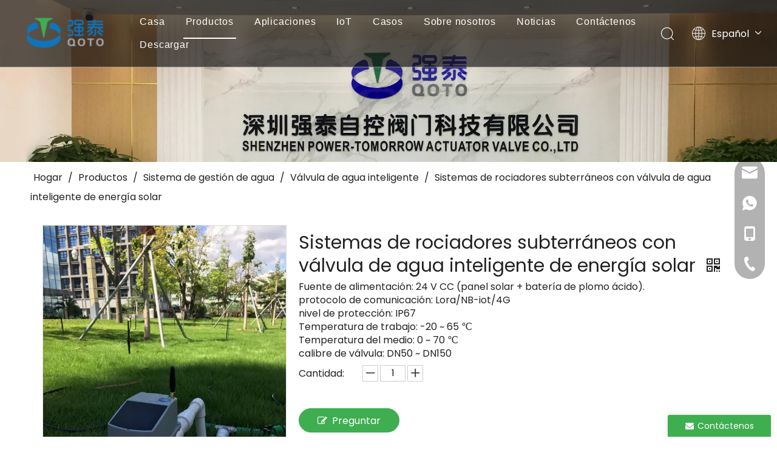

--- FILE ---
content_type: text/html;charset=utf-8
request_url: https://es.qotosmart.com/Sistemas-de-rociadores-subterr%C3%A1neos-con-v%C3%A1lvula-de-agua-inteligente-de-energ%C3%ADa-solar-pd509689798.html
body_size: 48951
content:
<!DOCTYPE html> <html lang="es" prefix="og: http://ogp.me/ns#" style="height: auto;"> <head> <link rel="preconnect" href="https://ijrorwxhjnmjlk5p-static.micyjz.com"/> <link rel="preconnect" href="https://rirorwxhjnmjlk5p-static.micyjz.com"/> <link rel="preconnect" href="https://jkrorwxhjnmjlk5p-static.micyjz.com"/><script>document.write=function(e){documentWrite(document.currentScript,e)};function documentWrite(documenturrentScript,e){var i=document.createElement("span");i.innerHTML=e;var o=i.querySelectorAll("script");if(o.length)o.forEach(function(t){if(t.src&&t.src!=""){var script=document.createElement("script");script.src=t.src;document.body.appendChild(script)}});document.body.appendChild(i)}
window.onloadHack=function(func){if(!!!func||typeof func!=="function")return;if(document.readyState==="complete")func();else if(window.addEventListener)window.addEventListener("load",func,false);else if(window.attachEvent)window.attachEvent("onload",func,false)};</script> <title>Underground Sprinkler Systems with solar power smart water valve from China manufacturer - QOTO</title> <meta name="keywords" content="solar power smart water valve"/> <meta name="description" content="Underground Sprinkler Systems with solar power smart water valve offered by China manufacturer QOTO. Buy Underground Sprinkler Systems with solar power smart water valve directly with low price and high quality."/> <link data-type="dns-prefetch" data-domain="jkrorwxhjnmjlk5p-static.micyjz.com" rel="dns-prefetch" href="//jkrorwxhjnmjlk5p-static.micyjz.com"> <link data-type="dns-prefetch" data-domain="ijrorwxhjnmjlk5p-static.micyjz.com" rel="dns-prefetch" href="//ijrorwxhjnmjlk5p-static.micyjz.com"> <link data-type="dns-prefetch" data-domain="rirorwxhjnmjlk5p-static.micyjz.com" rel="dns-prefetch" href="//rirorwxhjnmjlk5p-static.micyjz.com"> <link rel="canonical" href="https://es.qotosmart.com/Sistemas-de-rociadores-subterr%C3%A1neos-con-v%C3%A1lvula-de-agua-inteligente-de-energ%C3%ADa-solar-pd509689798.html"/> <meta http-equiv="X-UA-Compatible" content="IE=edge"/> <meta name="renderer" content="webkit"/> <meta http-equiv="Content-Type" content="text/html; charset=utf-8"/> <meta name="viewport" content="width=device-width, initial-scale=1, user-scalable=no"/> <link href="https://ijrorwxhjnmjlk5p-static.micyjz.com/cloud/loBpmKmqljSRqjroojplip/IMG_3561-800-800.jpg" as="image" rel="preload" fetchpriority="high"/> <link rel="icon" href="//ijrorwxhjnmjlk5p-static.micyjz.com/cloud/loBpmKmqljSRojnnkqlkip/favicon.ico"> <link rel="preload" type="text/css" as="style" href="//ijrorwxhjnmjlk5p-static.micyjz.com/concat/wiijKBd0s9RsiSnqrkonoimimkl/static/assets/style/bootstrap/cus.bootstrap.grid.system.css,/static/assets/style/fontAwesome/4.7.0/css/font-awesome.css,/static/assets/style/iconfont/iconfont.css,/static/assets/widget/script/plugins/gallery/colorbox/colorbox.css,/static/assets/style/bootstrap/cus.bootstrap.grid.system.split.css,/static/assets/widget/script/plugins/picture/animate.css,/static/assets/widget/style/component/pictureNew/widget_setting_description/picture.description.css,/static/assets/widget/style/component/pictureNew/public/public.css,/static/assets/widget/style/component/onlineService/public/public.css,/static/assets/widget/style/component/onlineService/widget_setting_showStyle/float.css,/static/assets/widget/style/component/onlineService/widget_setting_showStyle/style13.css,/static/assets/widget/style/component/separator/separator.css,/static/assets/widget/style/component/graphic/graphic.css" onload="this.onload=null;this.rel='stylesheet'"/> <link rel="stylesheet" type="text/css" href="//ijrorwxhjnmjlk5p-static.micyjz.com/concat/wiijKBd0s9RsiSnqrkonoimimkl/static/assets/style/bootstrap/cus.bootstrap.grid.system.css,/static/assets/style/fontAwesome/4.7.0/css/font-awesome.css,/static/assets/style/iconfont/iconfont.css,/static/assets/widget/script/plugins/gallery/colorbox/colorbox.css,/static/assets/style/bootstrap/cus.bootstrap.grid.system.split.css,/static/assets/widget/script/plugins/picture/animate.css,/static/assets/widget/style/component/pictureNew/widget_setting_description/picture.description.css,/static/assets/widget/style/component/pictureNew/public/public.css,/static/assets/widget/style/component/onlineService/public/public.css,/static/assets/widget/style/component/onlineService/widget_setting_showStyle/float.css,/static/assets/widget/style/component/onlineService/widget_setting_showStyle/style13.css,/static/assets/widget/style/component/separator/separator.css,/static/assets/widget/style/component/graphic/graphic.css"/> <link rel="preload" type="text/css" as="style" href="//jkrorwxhjnmjlk5p-static.micyjz.com/concat/4qikKB8f72RsiSoqlpiqprirool/develop/fIpUAfKpOHmE-WNAKpfsiVHBj-GvUApKfKKUAU-jiBqrKjjmrojkiklrni-jlBorKjjriqiliririm/style.css,/develop/fIpUAfKpOHmE-eEpKUAYNBHwj-GvUApKfKKUAU-jkBqrKjjriqikinlpni-jlBorKjjriqiliririm/lang.css,/static/assets/widget/style/component/position/position.css,/static/assets/widget/style/component/proddetail/public/public.css,/static/assets/widget/style/component/proddetail/public/comment.css,/static/assets/widget/style/component/proddetail/label/label.css,/static/assets/widget/style/component/orderList/public/public.css,/static/assets/widget/script/plugins/videojs/video-js.min.css,/static/assets/widget/script/plugins/select2/select2.css,/static/assets/widget/style/component/tiptap_richText/tiptap_richText.css,/static/assets/widget/script/plugins/easyzoom/css/easyzoom.css,/static/assets/widget/script/plugins/gallery/colorbox/colorbox.css,/static/assets/widget/script/plugins/owlcarousel/masterslider.css,/static/assets/widget/script/plugins/owlcarousel/style.css" onload="this.onload=null;this.rel='stylesheet'"/> <link rel="preload" type="text/css" as="style" href="//ijrorwxhjnmjlk5p-static.micyjz.com/concat/tiikKB0zyvRyiSoqlpiqprirool/static/assets/widget/script/plugins/owlcarousel/ms-showcase2.css,/static/assets/widget/script/plugins/owlcarousel/owl.carousel.css,/static/assets/widget/style/component/proddetail/widget_style/style_2.css,/static/assets/widget/script/plugins/owlcarousel/owl.theme.css,/static/assets/widget/style/component/shoppingcartStatus/shoppingcartStatus.css,/static/assets/widget/script/plugins/slick/slick.css,/static/assets/widget/style/component/prodlistAsync/widget_style/style_11.css,/static/assets/widget/style/component/relatedProducts/relatedProducts.css,/static/assets/widget/style/component/touchgraphicslider/touchgraphicslider.css,/static/assets/widget/style/component/quicknavigation/quicknavigation.css,/static/assets/widget/style/component/form/form.css,/static/assets/widget/script/plugins/form/select2.css,/static/assets/widget/style/component/inquire/inquire.css,/static/assets/widget/script/plugins/air-datepicker/css/datepicker.css" onload="this.onload=null;this.rel='stylesheet'"/> <link rel="stylesheet" type="text/css" href="//jkrorwxhjnmjlk5p-static.micyjz.com/concat/4qikKB8f72RsiSoqlpiqprirool/develop/fIpUAfKpOHmE-WNAKpfsiVHBj-GvUApKfKKUAU-jiBqrKjjmrojkiklrni-jlBorKjjriqiliririm/style.css,/develop/fIpUAfKpOHmE-eEpKUAYNBHwj-GvUApKfKKUAU-jkBqrKjjriqikinlpni-jlBorKjjriqiliririm/lang.css,/static/assets/widget/style/component/position/position.css,/static/assets/widget/style/component/proddetail/public/public.css,/static/assets/widget/style/component/proddetail/public/comment.css,/static/assets/widget/style/component/proddetail/label/label.css,/static/assets/widget/style/component/orderList/public/public.css,/static/assets/widget/script/plugins/videojs/video-js.min.css,/static/assets/widget/script/plugins/select2/select2.css,/static/assets/widget/style/component/tiptap_richText/tiptap_richText.css,/static/assets/widget/script/plugins/easyzoom/css/easyzoom.css,/static/assets/widget/script/plugins/gallery/colorbox/colorbox.css,/static/assets/widget/script/plugins/owlcarousel/masterslider.css,/static/assets/widget/script/plugins/owlcarousel/style.css"/> <link rel="stylesheet" type="text/css" href="//ijrorwxhjnmjlk5p-static.micyjz.com/concat/tiikKB0zyvRyiSoqlpiqprirool/static/assets/widget/script/plugins/owlcarousel/ms-showcase2.css,/static/assets/widget/script/plugins/owlcarousel/owl.carousel.css,/static/assets/widget/style/component/proddetail/widget_style/style_2.css,/static/assets/widget/script/plugins/owlcarousel/owl.theme.css,/static/assets/widget/style/component/shoppingcartStatus/shoppingcartStatus.css,/static/assets/widget/script/plugins/slick/slick.css,/static/assets/widget/style/component/prodlistAsync/widget_style/style_11.css,/static/assets/widget/style/component/relatedProducts/relatedProducts.css,/static/assets/widget/style/component/touchgraphicslider/touchgraphicslider.css,/static/assets/widget/style/component/quicknavigation/quicknavigation.css,/static/assets/widget/style/component/form/form.css,/static/assets/widget/script/plugins/form/select2.css,/static/assets/widget/style/component/inquire/inquire.css,/static/assets/widget/script/plugins/air-datepicker/css/datepicker.css"/> <style>@media(min-width:990px){[data-type="rows"][data-level="rows"]{display:flex}}</style> <style id="speed3DefaultStyle">@supports not(aspect-ratio:1/1){.prodlist-wrap li .prodlist-cell{position:relative;padding-top:100%;width:100%}.prodlist-lists-style-13 .prod_img_a_t13,.prodlist-lists-style-12 .prod_img_a_t12,.prodlist-lists-style-nophoto-11 .prod_img_a_t12{position:unset !important;min-height:unset !important}.prodlist-wrap li .prodlist-picbox img{position:absolute;width:100%;left:0;top:0}}.piclist360 .prodlist-pic4-3 li .prodlist-display{max-width:100%}@media(max-width:600px){.prodlist-fix-num li{width:50% !important}}</style> <template id="appdStylePlace"></template> <link href="//ijrorwxhjnmjlk5p-static.micyjz.com/theme/lnjnKBqmjmRliSqmjmRlnSjjkmRljSkoRmjSjrijriiilpkmij/style/style.css" type="text/css" rel="preload" as="style" onload="this.onload=null;this.rel='stylesheet'" data-theme="true"/> <link href="//ijrorwxhjnmjlk5p-static.micyjz.com/theme/lnjnKBqmjmRliSqmjmRlnSjjkmRljSkoRmjSjrijriiilpkmij/style/style.css" type="text/css" rel="stylesheet"/> <style guid='u_0e4ea1a61b61432a9d268b2349ab3c52' emptyRender='true' placeholder='true' type='text/css'></style> <link href="//jkrorwxhjnmjlk5p-static.micyjz.com/site-res/rmklKBqmjmRlnSjjkmRljSkorjonRliSlqprmrRljSjrrnjqiijpijRkiSnqrkkmkkrkrrSRil.css?1753056161939" rel="preload" as="style" onload="this.onload=null;this.rel='stylesheet'" data-extStyle="true" type="text/css" data-extAttr="20250721182213"/> <link href="//jkrorwxhjnmjlk5p-static.micyjz.com/site-res/rmklKBqmjmRlnSjjkmRljSkorjonRliSlqprmrRljSjrrnjqiijpijRkiSnqrkkmkkrkrrSRil.css?1753056161939" data-extAttr="20250721182213" type="text/css" rel="stylesheet"/> <template data-js-type='style_respond' data-type='inlineStyle'></template><template data-js-type='style_head' data-type='inlineStyle'><style guid='ac88a508-fc4e-45af-a142-b98a31d3d1ed' pm_pageStaticHack='' jumpName='head' pm_styles='head' type='text/css'>.sitewidget-prodDetail-20141127140104 .proddetail-wrap .video-js video{height:100% !important}.sitewidget-prodDetail-20141127140104 .prodetail-slider .prod-pic-item .prodetail-slider-btn{color:black}.sitewidget-prodDetail-20141127140104 .ms-skin-default .ms-nav-next,.sitewidget-prodDetail-20141127140104 .ms-skin-default .ms-nav-prev{color:black}.sitewidget-prodDetail-20141127140104 .pro-this-prodBrief table{max-width:100%}.sitewidget-prodDetail-20141127140104 .this-description-table .pro-detail-inquirewrap.prodd-btn-otl-colorful-radius a.pro-detail-inquirebtn,.sitewidget-prodDetail-20141127140104 .this-description-table .pro-detail-inquirewrap.prodd-btn-otl-colorful-radius a.pro-detail-orderbtn{border:1px solid #3eae50;background-color:#3eae50;color:#fff}.sitewidget-prodDetail-20141127140104 .this-description-table .pro-detail-inquirewrap.prodd-btn-otl-colorful-radius a.pro-detail-inquirebtn:hover,.sitewidget-prodDetail-20141127140104 .this-description-table .pro-detail-inquirewrap.prodd-btn-otl-colorful-radius a.pro-detail-orderbtn:hover{box-shadow:0 0 8px #3eae50}.sitewidget-prodDetail-20141127140104 .this-description-table .pro-detail-inquirewrap.prodd-btn-otl-colorful-radius a.pro-detail-basket,.sitewidget-prodDetail-20141127140104 .this-description-table .pro-detail-inquirewrap.prodd-btn-otl-colorful-radius a.pro-detail-cart{background-color:#3eae50;color:#fff}.sitewidget-prodDetail-20141127140104 .this-description-table .pro-detail-inquirewrap.prodd-btn-otl-colorful-radius a.pro-detail-basket:hover,.sitewidget-prodDetail-20141127140104 .this-description-table .pro-detail-inquirewrap.prodd-btn-otl-colorful-radius a.pro-detail-cart:hover{box-shadow:0 0 8px #3eae50}.sitewidget-prodDetail-20141127140104 .prodd-btn-otl-colorful-radius .pdfDownLoad{border:1px solid #3eae50;background-color:#3eae50;color:#fff}.sitewidget-prodDetail-20141127140104 .prodd-btn-otl-colorful-radius .pdfDownLoad:hover{box-shadow:0 0 8px #3eae50}.sitewidget-prodDetail-20141127140104 #orderModel{display:inline-block}.sitewidget-prodDetail-20141127140104 #paypalBtn #paypal-button-container{padding:0}.sitewidget-prodDetail-20141127140104 #paypalBtn #paypal-button-container .paypal-buttons>iframe.component-frame{z-index:1}.sitewidget-prodDetail-20141127140104 .switch3D{bottom:calc(24px + 114px)}@media(max-width:500px){.sitewidget-prodDetail-20141127140104 .switch3D{bottom:calc(24px + 28px)}}.new-threed-box{position:fixed;top:50%;left:50%;transform:translate(-50%,-50%);box-shadow:0 0 20px 0 rgba(0,0,0,0.2);z-index:10000000000000;line-height:1;border-radius:10px}.new-threed-box iframe{width:950px;height:720px;max-width:100vw;max-height:100vh;border-radius:10px;border:0}.new-threed-box iframe .only_full_width{display:block !important}.new-threed-box .close{position:absolute;right:11px;top:12px;width:18px;height:18px;cursor:pointer}@media(max-width:800px){.new-threed-box iframe{width:100vw;height:100vh;border-radius:0}.new-threed-box{border-radius:0}}.sitewidget-prodDetail-20141127140104 .sitewidget-bd .tinymce-render-box *{all:revert-layer}.sitewidget-prodDetail-20141127140104 .sitewidget-bd .tinymce-render-box img{vertical-align:middle;max-width:100%}.sitewidget-prodDetail-20141127140104 .sitewidget-bd .tinymce-render-box iframe{max-width:100%}.sitewidget-prodDetail-20141127140104 .sitewidget-bd .tinymce-render-box table{border-collapse:collapse}.sitewidget-prodDetail-20141127140104 .sitewidget-bd .tinymce-render-box *{margin:0}.sitewidget-prodDetail-20141127140104 .sitewidget-bd .tinymce-render-box table:not([cellpadding]) td,.sitewidget-prodDetail-20141127140104 .sitewidget-bd .tinymce-render-box table:not([cellpadding]) th{padding:.4rem}.sitewidget-prodDetail-20141127140104 .sitewidget-bd .tinymce-render-box table[border]:not([border="0"]):not([style*=border-width]) td,.sitewidget-prodDetail-20141127140104 .sitewidget-bd .tinymce-render-box table[border]:not([border="0"]):not([style*=border-width]) th{border-width:1px}.sitewidget-prodDetail-20141127140104 .sitewidget-bd .tinymce-render-box table[border]:not([border="0"]):not([style*=border-style]) td,.sitewidget-prodDetail-20141127140104 .sitewidget-bd .tinymce-render-box table[border]:not([border="0"]):not([style*=border-style]) th{border-style:solid}.sitewidget-prodDetail-20141127140104 .sitewidget-bd .tinymce-render-box table[border]:not([border="0"]):not([style*=border-color]) td,.sitewidget-prodDetail-20141127140104 .sitewidget-bd .tinymce-render-box table[border]:not([border="0"]):not([style*=border-color]) th{border-color:#ccc}.sitewidget-prodDetail-20141127140104 .sitewidget-bd h1.this-description-name{font-size:30px;line-height:38px;letter-spacing:0;text-align:left;color:#222}.sitewidget-prodDetail-20141127140104 .prod_member_desc{position:relative}.sitewidget-prodDetail-20141127140104 .prod_member_desc .prod_member_desc_pop{display:none;position:absolute;border:1px solid #ccc;background:#fff;width:300px;border-radius:6px;padding:5px 8px;left:0;z-index:1000}.sitewidget-prodDetail-20141127140104 .prod_member_desc .prod_member_desc_icon{margin:0 1px;width:12px;height:12px;cursor:pointer;transform:translateY(-4px)}.sitewidget-relatedProducts-20221029235249 .sitewidget-relatedProducts-container .InquireAndBasket,.sitewidget-relatedProducts-20221029235249 .sitewidget-relatedProducts-container .prodlist-pro-inquir,.sitewidget-relatedProducts-20221029235249 .sitewidget-relatedProducts-container .default-addbasket,.sitewidget-relatedProducts-20221029235249 .sitewidget-relatedProducts-container .prodlist-parameter-btns .default-button{color:;background-color:}.sitewidget-relatedProducts-20221029235249 .sitewidget-relatedProducts-container .InquireAndBasket i,.sitewidget-relatedProducts-20221029235249 .sitewidget-relatedProducts-container .prodlist-pro-inquir i,.sitewidget-relatedProducts-20221029235249 .sitewidget-relatedProducts-container.InquireAndBasket span,.sitewidget-relatedProducts-20221029235249 .sitewidget-relatedProducts-container .prodlist-pro-inquir span .sitewidget-relatedProducts-20221029235249 .prodlist-parameter-btns .default-button{color:}.sitewidget-relatedProducts-20221029235249 .sitewidget-relatedProducts-container .related-prod-video{display:block;position:relative;z-index:1}.sitewidget-relatedProducts-20221029235249 .sitewidget-relatedProducts-container .related-prod-video .related-prod-video-play-icon{background:rgba(0,0,0,0.50);border-radius:14px;color:#fff;padding:0 10px;left:10px;bottom:20px;cursor:pointer;font-size:12px;position:absolute;z-index:10}.sitewidget-relatedProducts .sitewidget-relatedProducts-hasBtns{padding:0 35px}.sitewidget-form-20221031152648 #formsubmit{pointer-events:none}.sitewidget-form-20221031152648 #formsubmit.releaseClick{pointer-events:unset}.sitewidget-form-20221031152648 .form-horizontal input,.sitewidget-form-20221031152648 .form-horizontal span:not(.select2-selection--single),.sitewidget-form-20221031152648 .form-horizontal label,.sitewidget-form-20221031152648 .form-horizontal .form-builder button{height:26px !important;line-height:26px !important}.sitewidget-form-20221031152648 .uploadBtn{padding:4px 15px !important;height:26px !important;line-height:26px !important}.sitewidget-form-20221031152648 select,.sitewidget-form-20221031152648 input[type="text"],.sitewidget-form-20221031152648 input[type="password"],.sitewidget-form-20221031152648 input[type="datetime"],.sitewidget-form-20221031152648 input[type="datetime-local"],.sitewidget-form-20221031152648 input[type="date"],.sitewidget-form-20221031152648 input[type="month"],.sitewidget-form-20221031152648 input[type="time"],.sitewidget-form-20221031152648 input[type="week"],.sitewidget-form-20221031152648 input[type="number"],.sitewidget-form-20221031152648 input[type="email"],.sitewidget-form-20221031152648 input[type="url"],.sitewidget-form-20221031152648 input[type="search"],.sitewidget-form-20221031152648 input[type="tel"],.sitewidget-form-20221031152648 input[type="color"],.sitewidget-form-20221031152648 .uneditable-input{height:26px !important}.sitewidget-form-20221031152648.sitewidget-inquire .control-group .controls .select2-container .select2-selection--single .select2-selection__rendered{height:26px !important;line-height:26px !important}.sitewidget-form-20221031152648 textarea.cus-message-input{min-height:26px !important}.sitewidget-form-20221031152648 .add-on,.sitewidget-form-20221031152648 .add-on{height:26px !important;line-height:26px !important}.sitewidget-form-20221031152648 .input-valid-bg{background:#ffece8 !important;outline:0}.sitewidget-form-20221031152648 .input-valid-bg:focus{background:#fff !important;border:1px solid #f53f3f !important}.sitewidget-form-20221031152648 #formsubmit{border:0 solid #2e6da4;border-radius:4px;background:#3eae50;color:#fff;font-size:16px;width:102px;height:30px}.sitewidget-form-20221031152648 #formsubmit:hover{border:0 solid #204d74;border-radius:4px;background:#222;color:#fff;font-size:16px}.sitewidget-form-20221031152648 #formreset{width:102px;font-size:16px;height:30px}.sitewidget-form-20221031152648 #formreset:hover{font-size:16px}.sitewidget-form-20221031152648 .submitGroup .controls{text-align:left}.form_fixed_button{background:#3eae50}.sitewidget-form-20221031152648 .multiple-parent input[type='checkbox']+label:before{content:"";display:inline-block;width:12px;height:12px;border:1px solid #888;border-radius:3px;margin-right:6px;margin-left:6px;transition-duration:.2s}.sitewidget-form-20221031152648 .multiple-parent input[type='checkbox']:checked+label:before{width:50%;border-color:#888;border-left-color:transparent;border-top-color:transparent;-webkit-transform:rotate(45deg) translate(1px,-4px);transform:rotate(45deg) translate(1px,-4px);margin-right:12px;width:6px}.sitewidget-form-20221031152648 .multiple-parent input[type="checkbox"]{display:none}.sitewidget-form-20221031152648 .multiple-parent{display:none;width:100%}.sitewidget-form-20221031152648 .multiple-parent ul{list-style:none;width:100%;text-align:left;border-radius:4px;padding:10px 5px;box-sizing:border-box;height:auto;overflow-x:hidden;overflow-y:scroll;box-shadow:0 4px 5px 0 rgb(0 0 0 / 14%),0 1px 10px 0 rgb(0 0 0 / 12%),0 2px 4px -1px rgb(0 0 0 / 30%);background-color:#fff;margin:2px 0 0 0;border:1px solid #ccc;box-shadow:1px 1px 2px rgb(0 0 0 / 10%) inset}.sitewidget-form-20221031152648 .multiple-parent ul::-webkit-scrollbar{width:2px;height:4px}.sitewidget-form-20221031152648 .multiple-parent ul::-webkit-scrollbar-thumb{border-radius:5px;-webkit-box-shadow:inset 0 0 5px rgba(0,0,0,0.2);background:#4e9e97}.sitewidget-form-20221031152648 .multiple-parent ul::-webkit-scrollbar-track{-webkit-box-shadow:inset 0 0 5px rgba(0,0,0,0.2);border-radius:0;background:rgba(202,202,202,0.23)}.sitewidget-form-20221031152648 .multiple-select{width:100%;height:auto;min-height:40px;line-height:40px;border-radius:4px;padding-right:10px;padding-left:10px;box-sizing:border-box;overflow:hidden;background-size:auto 80%;border:1px solid #ccc;box-shadow:1px 1px 2px rgb(0 0 0 / 10%) inset;background-color:#fff;position:relative}.sitewidget-form-20221031152648 .multiple-select:after{content:'';position:absolute;top:50%;right:6px;width:0;height:0;border:8px solid transparent;border-top-color:#888;transform:translateY(calc(-50% + 4px));cursor:pointer}.sitewidget-form-20221031152648 .multiple-select span{line-height:28px;color:#666}.sitewidget-form-20221031152648 .multiple-parent label{color:#333;display:inline-flex;align-items:center;height:30px;line-height:22px;padding:0}.sitewidget-form-20221031152648 .select-content{display:inline-block;border-radius:4px;line-height:23px;margin:2px 2px 0 2px;padding:0 3px;border:1px solid #888;height:auto}.sitewidget-form-20221031152648 .select-delete{cursor:pointer}.sitewidget-form-20221031152648 select[multiple]{display:none}</style></template><template data-js-type='style_respond' data-type='inlineStyle'></template><template data-js-type='style_head' data-type='inlineStyle'></template><script data-ignoreMinify="true">
	function loadInlineStyle(){
		var allInlineStyle = document.querySelectorAll("template[data-type='inlineStyle']");
		var length = document.querySelectorAll("template[data-type='inlineStyle']").length;
		for(var i = 0;i < length;i++){
			var style = allInlineStyle[i].innerHTML;
			allInlineStyle[i].outerHTML = style;
		}
	}
loadInlineStyle();
</script> <link rel='preload' as='style' onload='this.onload=null;this.rel="stylesheet"' href='https://fonts.googleapis.com/css?family=Poppins:400&display=swap' data-type='1' type='text/css' media='all'/> <script type="text/javascript" data-src="//rirorwxhjnmjlk5p-static.micyjz.com/static/t-xoBpBKsKoowlmx7n/assets/script/jquery-1.11.0.concat.js"></script> <script type="text/javascript" data-src="//ld-analytics.micyjz.com/llinKBjjkmRlrSSRRQRijSkopknr/ltm-web.js?v=1753093333000"></script><script type="text/x-delay-ids" data-type="delayIds" data-device="pc" data-xtype="0" data-delayIds='[226321064,226320364,226321294,226321214,226321114,226321574,226320544,226321104,226323004,226322814,226322874,226322804,226322934,226322864,226322994,226322924,226322984,226322854,226321184,226322914,226322844,226322974,226322904,226322964,226322834,226323474,226322894,226322824,226322954,226322884,226323014,226322944,226321154]'></script> <script guid='538a7df6-6d10-4ae5-8041-600f95177775' pm_pageStaticHack='true' jumpName='head' pm_scripts='head' type='text/javascript'>try{(function(window,undefined){var phoenixSite=window.phoenixSite||(window.phoenixSite={});phoenixSite.lanEdition="ES_ES";var page=phoenixSite.page||(phoenixSite.page={});page.cdnUrl="//jkrorwxhjnmjlk5p-static.micyjz.com";page.siteUrl="https://es.qotosmart.com";page.lanEdition=phoenixSite.lanEdition;page._menu_prefix="";page._menu_trans_flag="";page._captcha_domain_prefix="captcha.c";page._pId="ikUArvihKabj";phoenixSite._sViewMode="true";phoenixSite._templateSupport="false";phoenixSite._singlePublish=
"false"})(this)}catch(e){try{console&&console.log&&console.log(e)}catch(e){}};</script> <script id='u_e4d6acdd35cd4da19b2a44aa9edf63b4' guid='u_e4d6acdd35cd4da19b2a44aa9edf63b4' pm_script='init_top' type='text/javascript'>try{(function(window,undefined){var datalazyloadDefaultOptions=window.datalazyloadDefaultOptions||(window.datalazyloadDefaultOptions={});datalazyloadDefaultOptions["version"]="3.0.0";datalazyloadDefaultOptions["isMobileViewer"]="false";datalazyloadDefaultOptions["hasCLSOptimizeAuth"]="false";datalazyloadDefaultOptions["_version"]="3.0.0";datalazyloadDefaultOptions["isPcOptViewer"]="false"})(this);(function(window,undefined){window.__ph_optSet__='{"loadImgType":"0","isOpenFlagUA":true,"v30NewMode":"1","idsVer":"1","docReqType":"0","docDecrease":"1","docCallback":"1"}'})(this)}catch(e){try{console&&
console.log&&console.log(e)}catch(e){}};</script> <script id='u_467c1ca6a0ea4b20bb2341b7adc2eeac' guid='u_467c1ca6a0ea4b20bb2341b7adc2eeac' type='text/javascript'>try{var thisUrl=location.host;var referUrl=document.referrer;if(referUrl.indexOf(thisUrl)==-1)localStorage.setItem("landedPage",document.URL)}catch(e){try{console&&console.log&&console.log(e)}catch(e){}};</script> </head> <body class=" frontend-body-canvas "> <div id='backstage-headArea' headFlag='1'><div class="siteblocks-setting-wrap fIpUAfKpOHmE_20221017141010 siteblocks-VZUfAKpUFqRO-20200115130814" id="siteblocks-setting-wrap-hGfCMvirLUbt" data-settingId="hGfCMvirLUbt" data-versionNo="20221017141010" data-level="rows" data-type="siteblocks" data-mobileBg="true" data-classAttr="siteblocks-VZUfAKpUFqRO-20200115130814" data-appId="4774" data-encodeAppId="fIpUAfKpOHmE" data-purchased="true" data-hide-node=""> <div class="siteblocks-container" style='' data-module-radio="" data-module-width=""> <style styleDefault-block="true">@media(max-width:990px){.sq_header_1 .sq_nav_1,.sq_header_1 .sq_right_1 .sq_search_1 .serach .search-wrap .search-input>input,.sq_header_1 .sq_right_1 .sq_search_1 .serach .search-wrap .search-input>button,.sq_header_1 .sq_right_1 .sq_language_1 .lang-show-word span img:nth-of-type(1),.sq_header_1 .sq_right_1 .sq_language_1 .langBar .lang-list,.sq_header_3 .sq_nav_menu .fa-close{display:none !important}.sq_header_1{position:fixed;width:100%;top:0;left:0;z-index:1000;display:flex;align-items:center;justify-content:space-between;transition:all .5s ease,background-color .3s ease-out;border-bottom:solid 1px rgba(255,255,255,0.45);height:80px}.sq_header_1 .sq_icon_1 .sq_icon_img img{height:40px;transition:all .5s ease,background-color .3s ease-out;margin-left:10px;margin-right:20px;max-width:155px}.sq_header_1 .sq_right_1{width:170px;display:flex;align-items:center;height:110px;transition:all .5s ease,background-color .3s ease-out}.sq_header_1 .sq_right_1 .sq_search_1{display:inline-block}.sq_header_1 .sq_right_1 .sq_search_1 .serach .search-wrap .search-input{display:flex;position:relative;align-items:center}sq_header_1 .sq_right_1 .sq_search_1 .serach .search-wrap .search-input>img{width:22px;height:22px;transform:translateY(2px);margin-right:0;cursor:pointer;margin-left:20px;margin-top:-3px}.sq_header_1 .sq_right_1 .sq_language_1{display:inline-block;margin-left:5px}.sq_header_1 .sq_right_1 .sq_language_1 .langBar{position:relative}.sq_header_1 .sq_right_1 .sq_language_1 .lang-show-word{display:flex;align-items:center}.sq_header_1 .sq_right_1 .sq_language_1 .lang-show-word .sq_language_span{cursor:pointer;height:30px;transition:ease-in-out .5s;display:flex;align-items:center;justify-content:center;border-top-left-radius:6px;border-top-right-radius:6px;border:1px solid transparent;width:80px;color:#fff;font-size:14px}.sq_header_1 .sq_right_1 .sq_language_1 .lang-show-word .sq_language_span>img:nth-of-type(2){width:12px;margin-left:10px;cursor:pointer;transition:all .5s ease}.sq_header_1 .sq_nav_menu{margin-left:10px}.sq_header_1 .sq_right_1 .sq_search_1 .serach .search-wrap .search-input>img{width:22px;height:22px;transform:translateY(2px);margin-right:0;margin-left:20px;margin-top:-3px}}</style> <style>.sq_header_1{display:flex;align-items:center;justify-content:space-between}@media screen and (max-width:500px){.sq_header_1 .sq_right_1 .sq_language_1{margin-left:5px}.sq_header_1 .sq_icon_1 .sq_icon_img img{height:40px}.sq_header_1 .sq_right_1 .sq_search_1 .serach .search-wrap .search-input>img{width:22px;height:22px}}.sq_header_1 .sq_right_1 .sq_language_1 .lang-show-word .sq_language_span>img:nth-of-type(2){width:12px}@media(max-width:768px){.sq_header_1 .sq_right_1 .sq_language_1 .lang-show-word .sq_language_span{color:#fff}.sq_header_1 .sq_right_1 .sq_language_1 .lang-show-word .sq_language_span{border:1px solid transparent}.sq_header_1 .sq_right_1 .sq_language_1 .lang-show-word span img:nth-of-type(1){display:none}div .sq_header_2 .sq_nav_1{display:none !important}.fa-close{display:none}.sq_right_1{width:170px}}.sq_header_1 .sq_right_1 .sq_search_1 .serach .search-wrap .search-input>input{position:absolute;left:-100px;border:0;height:30px;border-radius:40px;text-indent:10px;outline:0;transition:ease-in-out .5s;margin-top:1px;transform:scale3d(0,0,0);width:190px}</style> <style>.sq_header_1{position:fixed;width:100%;top:0;left:0;z-index:1000}#siteblocks-setting-wrap-hGfCMvirLUbt .sq_header_1 .sq_nav_1 .navigation ul li>.sub>ul>li>a{color:#222}#siteblocks-setting-wrap-hGfCMvirLUbt .sq_header_1 .sq_nav_1 .navigation ul li>.sub>ul>li>ul>li>a{color:#222}#siteblocks-setting-wrap-hGfCMvirLUbt .sq_header_1 .sq_nav_1 .navigation ul li>.sub>ul>li{border-color:#222}#siteblocks-setting-wrap-hGfCMvirLUbt .sq_header_1 .lang-list li a{color:#222}#siteblocks-setting-wrap-hGfCMvirLUbt .sq_header_3 .sq_nav_1 .navigation ul li a{color:#222}#siteblocks-setting-wrap-hGfCMvirLUbt .sq_header_3 .sq_nav_1 .navigation ul li .fa.fa-angle-down{color:#222}#siteblocks-setting-wrap-hGfCMvirLUbt .sq_header_1_screen{background-color:#222 !important}#siteblocks-setting-wrap-hGfCMvirLUbt .sq_header_1 .sq_nav_1 .navigation ul li .sub ul li a:before{background:#222}#siteblocks-setting-wrap-hGfCMvirLUbt .sq_header_1{background-color:rgba(14,14,14,0.65)}@media(max-width:1200px){#siteblocks-setting-wrap-hGfCMvirLUbt div.sq_header_1{background-color:#000 !important}#siteblocks-setting-wrap-hGfCMvirLUbt .sq_header4774{height:110px}#siteblocks-setting-wrap-hGfCMvirLUbt .sq_header_1_screen{opacity:inherit}#siteblocks-setting-wrap-hGfCMvirLUbt .sq_header_3 .sq_nav_1{background:#000}#siteblocks-setting-wrap-hGfCMvirLUbt .sq_header_3 .sq_nav_1 .blockNavBar{margin-bottom:100px}#siteblocks-setting-wrap-hGfCMvirLUbt .sq_nav_1 .navigation ul li a,#siteblocks-setting-wrap-hGfCMvirLUbt .sq_header_3 .sq_nav_1 .navigation ul li .fa.fa-angle-down{color:#fff !important}}@media(max-width:500px){#siteblocks-setting-wrap-hGfCMvirLUbt .sq_header4774{height:80px}}</style> <style>.sq_header4774 svg{fill:currentColor}.sq_header4774 .fa-close:before,.fa-bars:before,.fa-angle-down:before{display:none}</style> <div class="sq_header4774"> <div class="sq_header_1 sq_header_2 has_blockHeadFixed"> <i data-blocksetting-color="{'color':'colorVal-1-rgb(34, 34, 34)'}" style="display:none;"></i> <div class="sq_icon_1"> <div class="backstage-blocksEditor-wrap sq_icon_img" data-wrap-type="1" data-storage="0" data-blocksEditor-type="phoenix_blocks_image" data-auto_uuid=86874d83-95a2-47cb-a65f-221914211856><div data-suggest_width="200" data-suggest_height="66" class="backstage-componet"> <div class="backstage-componet-bd" data-setting-base64="eyJzdW1UeXBlIjoiMSIsImxpbmtUeXBlIjoiMSIsImxpbmtVcmwiOiJodHRwOi8vd3d3LnFvdG9zbWFydC5jb20iLCJpc09wZW5OZXciOnRydWUsIm5lZWROb0ZvbGxvdyI6ZmFsc2V9"> <a class="blocks-image" href="" target="_blank"> <picture> <source media="(max-width:768px)" srcset=""></source> <img src="//ijrorwxhjnmjlk5p-static.micyjz.com/cloud/ljBpmKmqljSRojroppjmim/logo_top_pc.png" alt="" title=""/> </picture></a> </div> </div></div> </div> <div class="sq_nav_1" style="display:none;"> <div class="backstage-blocksEditor-wrap navigation" data-wrap-type="1" data-relate-appId="MRAUpfKKpsgB" data-storage="1" data-blocksEditor-type="phoenix_blocks_navigation" data-auto_uuid=51ec34b4-b1b8-4140-be57-7510cf7005e3> <ul class="blockNavBar fix"> <li id="parent_0"> <a class="" id="25964414" target="_self" href="/" data-currentIndex=""> Casa </a> </li> <li id="parent_1"> <a class="" id="25964344" target="_self" href="/products.html" data-currentIndex="1"> Productos </a> <i class="fa fa-angle-down icon " style="margin-top:15px"> <svg t="1643443690013" class="icon" viewBox="0 0 1820 1024" version="1.1" xmlns="http://www.w3.org/2000/svg" p-id="5021" width="12" height="12"><path d="M33.655019 33.001942a113.776261 113.776261 0 0 1 150.184664-8.874548l10.808745 9.44343 710.760301 715.65268L1626.52267 33.001942a113.776261 113.776261 0 0 1 150.184664-8.874548l10.808745 9.44343a113.776261 113.776261 0 0 1 8.874548 150.184664l-9.44343 10.808744-801.895085 796.433826a113.776261 113.776261 0 0 1-150.184665 8.874548l-10.808744-9.44343-790.972565-796.433825A113.776261 113.776261 0 0 1 33.655019 33.001942z" p-id="5022"></path></svg> </i> <div class="sub" style="z-index:10"> <ul class="subUl"> <li> <a class="" rel="" href="/Riego-por-tierras-de-cultivo-pl41747247.html"> Riego por tierras de cultivo </a> </li> <li> <a class="" rel="" href="/Riego-de-la-corte-de-paisajes-golf-pl40747247.html"> Riego de la corte de paisajes/golf </a> </li> <li> <a class="" rel="" href="/Otros-pl49747247.html"> Otros </a> </li> </ul> </div> </li> <li id="parent_2"> <a class="" id="25964354" target="_self" href="" data-currentIndex=""> Aplicaciones </a> <i class="fa fa-angle-down icon " style="margin-top:15px"> <svg t="1643443690013" class="icon" viewBox="0 0 1820 1024" version="1.1" xmlns="http://www.w3.org/2000/svg" p-id="5021" width="12" height="12"><path d="M33.655019 33.001942a113.776261 113.776261 0 0 1 150.184664-8.874548l10.808745 9.44343 710.760301 715.65268L1626.52267 33.001942a113.776261 113.776261 0 0 1 150.184664-8.874548l10.808745 9.44343a113.776261 113.776261 0 0 1 8.874548 150.184664l-9.44343 10.808744-801.895085 796.433826a113.776261 113.776261 0 0 1-150.184665 8.874548l-10.808744-9.44343-790.972565-796.433825A113.776261 113.776261 0 0 1 33.655019 33.001942z" p-id="5022"></path></svg> </i> <div class="sub" style="z-index:10"> <ul class="subUl"> <li> <a class="" rel="" href="/agricultural-irrigation.html"> Irrigación Agrícola </a> </li> <li> <a class="" rel="" href="/garden-irrigation.html"> Mantenimiento de la cancha de golf </a> </li> <li> <a class="" rel="" href="/municipal-greening.html"> Ecologización Municipal </a> </li> </ul> </div> </li> <li id="parent_3"> <a class="" id="35284744" target="_self" href="javascript:;" data-currentIndex=""> IoT </a> <i class="fa fa-angle-down icon " style="margin-top:15px"> <svg t="1643443690013" class="icon" viewBox="0 0 1820 1024" version="1.1" xmlns="http://www.w3.org/2000/svg" p-id="5021" width="12" height="12"><path d="M33.655019 33.001942a113.776261 113.776261 0 0 1 150.184664-8.874548l10.808745 9.44343 710.760301 715.65268L1626.52267 33.001942a113.776261 113.776261 0 0 1 150.184664-8.874548l10.808745 9.44343a113.776261 113.776261 0 0 1 8.874548 150.184664l-9.44343 10.808744-801.895085 796.433826a113.776261 113.776261 0 0 1-150.184665 8.874548l-10.808744-9.44343-790.972565-796.433825A113.776261 113.776261 0 0 1 33.655019 33.001942z" p-id="5022"></path></svg> </i> <div class="sub" style="z-index:10"> <ul class="subUl"> <li> <a class="" rel="" href="/lorawan09.html"> Lorawan </a> </li> <li> <a class="" rel="" href="/qota65.html"> Qota </a> </li> <li> <a class="" rel="" href="/4g37.html"> 4G </a> </li> </ul> </div> </li> <li id="parent_4"> <a class="" id="25964284" target="_self" href="/cases.html" data-currentIndex=""> Casos </a> </li> <li id="parent_5"> <a class="" id="25964364" target="_self" href="" data-currentIndex=""> Sobre nosotros </a> <i class="fa fa-angle-down icon " style="margin-top:15px"> <svg t="1643443690013" class="icon" viewBox="0 0 1820 1024" version="1.1" xmlns="http://www.w3.org/2000/svg" p-id="5021" width="12" height="12"><path d="M33.655019 33.001942a113.776261 113.776261 0 0 1 150.184664-8.874548l10.808745 9.44343 710.760301 715.65268L1626.52267 33.001942a113.776261 113.776261 0 0 1 150.184664-8.874548l10.808745 9.44343a113.776261 113.776261 0 0 1 8.874548 150.184664l-9.44343 10.808744-801.895085 796.433826a113.776261 113.776261 0 0 1-150.184665 8.874548l-10.808744-9.44343-790.972565-796.433825A113.776261 113.776261 0 0 1 33.655019 33.001942z" p-id="5022"></path></svg> </i> <div class="sub" style="z-index:10"> <ul class="subUl"> <li> <a class="" rel="" href="/our-company.html"> Nuestra compañía </a> </li> <li> <a class="" rel="" href="/our-advantage.html"> Nuestra ventaja </a> </li> </ul> </div> </li> <li id="parent_6"> <a class="" id="25964434" target="_self" href="/news.html" data-currentIndex=""> Noticias </a> </li> <li id="parent_7"> <a class="" id="25964424" target="_self" href="/contactus.html" data-currentIndex=""> Contáctenos </a> </li> <li id="parent_8"> <a class="" id="30655954" target="_self" href="/download.html" data-currentIndex=""> Descargar </a> <i class="fa fa-angle-down icon undefined" style="margin-top:15px"> <svg t="1643443690013" class="icon" viewBox="0 0 1820 1024" version="1.1" xmlns="http://www.w3.org/2000/svg" p-id="5021" width="12" height="12"><path d="M33.655019 33.001942a113.776261 113.776261 0 0 1 150.184664-8.874548l10.808745 9.44343 710.760301 715.65268L1626.52267 33.001942a113.776261 113.776261 0 0 1 150.184664-8.874548l10.808745 9.44343a113.776261 113.776261 0 0 1 8.874548 150.184664l-9.44343 10.808744-801.895085 796.433826a113.776261 113.776261 0 0 1-150.184665 8.874548l-10.808744-9.44343-790.972565-796.433825A113.776261 113.776261 0 0 1 33.655019 33.001942z" p-id="5022"></path></svg> </i> <div class="sub" style="z-index:10"> <ul class="subUl"> <li> <a class="" rel="" href=""> Documentos </a> </li> <li> <a class="" rel="" href="/videos.html"> Lista de vídeos </a> </li> </ul> </div> </li> </ul> </div> </div> <div class="sq_right_1"> <div class="sq_search_1"> <div class="backstage-blocksEditor-wrap serach" data-wrap-type="1" data-relate-appId="cdKAUfpMEOkZ" data-storage="1" data-blocksEditor-type="phoenix_blocks_serach" data-auto_uuid=6965358a-95b7-4981-a6f4-215a8d8e5f5f><form action="/phoenix/admin/prod/search" method="get" novalidate> <div class="search-wrap"> <div class="search-input"> <input type="text" class="hide" name="searchValue" id="inputSearch" placeholder="Búsqueda" autocomplete="off"/> <svg t="1642059227095" class="icon" style="color:#fff" viewBox="0 0 1024 1024" version="1.1" xmlns="http://www.w3.org/2000/svg" p-id="4509" width="21" height="21"><path fill="#fff" d="M473.6 0c261.632 0 473.6 214.6816 473.6 479.5392 0 119.296-43.008 228.4032-114.176 312.32l182.528 182.9376c11.1616 11.1616 11.264 29.3888 0.256 40.6528a28.16 28.16 0 0 1-36.2496 3.584l-3.9424-3.3792-182.1184-182.4768a468.6848 468.6848 0 0 1-319.8976 125.952C212.0192 959.0784 0 744.3456 0 479.488 0 214.6816 212.0192 0 473.6 0z m0 57.5488c-230.144 0-416.768 188.928-416.768 421.9904 0 233.0624 186.624 421.9904 416.768 421.9904 230.1952 0 416.768-188.928 416.768-421.9904 0-233.0624-186.5728-421.9904-416.768-421.9904z" p-id="4510"></path></svg> <button type="submit" class="hide"> <svg t="1643440711239" class="icon" viewBox="0 0 1024 1024" version="1.1" xmlns="http://www.w3.org/2000/svg" p-id="4166" width="21" height="21"><path d="M473.6 0c261.632 0 473.6 214.6816 473.6 479.5392 0 119.296-43.008 228.4032-114.176 312.32l182.528 182.9376c11.1616 11.1616 11.264 29.3888 0.256 40.6528a28.16 28.16 0 0 1-36.2496 3.584l-3.9424-3.3792-182.1184-182.4768a468.6848 468.6848 0 0 1-319.8976 125.952C212.0192 959.0784 0 744.3456 0 479.488 0 214.6816 212.0192 0 473.6 0z m0 57.5488c-230.144 0-416.768 188.928-416.768 421.9904 0 233.0624 186.624 421.9904 416.768 421.9904 230.1952 0 416.768-188.928 416.768-421.9904 0-233.0624-186.5728-421.9904-416.768-421.9904z" p-id="4167" fill="#ffffff"></path></svg> </button> </div> </div> </form> <div class="prodDivrecomend"><ul class="prodUl"></ul></div> <template data-type='js_template' data-settingId='hGfCMvirLUbt'><script id='u_b29f166e63f24bfead87a2c47246f2d8' guid='u_b29f166e63f24bfead87a2c47246f2d8' type='text/javascript'>try{var oldTime=0;var newTime=0;$(".backstage-blocksEditor-wrap.serach input[name\x3dsearchValue]").bind("input propertychange",function(){var _this=$(this);if($(this).val()==="")$(this).parents(".backstage-blocksEditor-wrap.serach").find(".prodDivrecomend").hide();else{oldTime=newTime;newTime=(new Date).getTime();var theTime=newTime;setTimeout(function(){if(newTime-oldTime>300||theTime==newTime)$.ajax({url:"/phoenix/admin/prod/search/recommend",type:"get",dataType:"json",data:{searchValue:_this.val(),
searchComponentSettingId:"hGfCMvirLUbt"},success:function(xhr){$(".prodDivrecomend .prodUl").html(" ");_this.parents(".backstage-blocksEditor-wrap.serach").find(".prodDivrecomend").show();var prodHtml="";function escapeHtml(value){if(typeof value!=="string")return value;return value.replace(/[&<>`"'\/]/g,function(result){return{"\x26":"\x26amp;","\x3c":"\x26lt;","\x3e":"\x26gt;","`":"\x26#x60;",'"':"\x26quot;","'":"\x26#x27;","/":"\x26#x2f;"}[result]})}if(xhr.msg!=null&&xhr.msg!="")prodHtml=escapeHtml(xhr.msg);
else for(var i=0;i<xhr.length;i++)prodHtml+="\x3cli\x3e\x3ca href\x3d'"+xhr[i].prodUrl+"?searchValue\x3d"+encodeURIComponent(xhr[i].prodName.replace(/\+/g,"%20"))+"'\x3e\x3cimg src\x3d'"+xhr[i].photoUrl240+"'/\x3e\x3cspan\x3e"+xhr[i].prodName+"\x3c/span\x3e\x3c/a\x3e\x3c/li\x3e";$(".prodDivrecomend .prodUl").html(prodHtml);$(document).click(function(e){if(!_this.parents(".backstage-blocksEditor-wrap.serach").find(".prodDivrecomend")[0].contains(e.target))_this.parents(".backstage-blocksEditor-wrap.serach").find(".prodDivrecomend").hide()})}})},
300)}});$(".backstage-blocksEditor-wrap.serach .search-keywords q a").unbind().bind("click",function(){var keyword=$(this).text();$(".backstage-blocksEditor-wrap.serach #inputSearch").val(keyword);$(".backstage-blocksEditor-wrap.serach button").trigger("click")})}catch(e){try{console&&console.log&&console.log(e)}catch(e){}};</script></template> </div> </div> <div class="sq_language_1"> <div class="backstage-blocksEditor-wrap langBar" data-wrap-type="1" data-relate-appId="PNpfKAUAiAnL" data-storage="1" data-blocksEditor-type="phoenix_blocks_langBar" data-auto_uuid=060a3110-0f2f-44f2-bce1-438e7bb89ff0> <div class="lang-show-word"> <span class="sq_language_span"> <div> <svg t="1642059771172" class="icon" style="color:#fff" viewBox="0 0 1024 1024" version="1.1" xmlns="http://www.w3.org/2000/svg" p-id="4697" width="22" height="22"><path d="M494.8992 0h34.048c59.2384 2.304 117.6576 14.6432 172.7488 36.5056a513.9456 513.9456 0 0 1 266.6496 243.3024A513.5872 513.5872 0 0 1 1024 502.784v18.3808a513.536 513.536 0 0 1-54.3232 220.3136 514.048 514.048 0 0 1-141.2608 172.9536 510.208 510.208 0 0 1-206.4384 97.5872c-30.5664 6.5024-61.6448 10.496-92.8256 11.9808H495.104a545.8432 545.8432 0 0 1-120.9344-18.8928 512.1024 512.1024 0 0 1-247.3984-155.9552A511.3344 511.3344 0 0 1 0 521.1648V502.784a513.28 513.28 0 0 1 79.7696-265.1136A513.9968 513.9968 0 0 1 302.6944 44.6976 521.2672 521.2672 0 0 1 494.8992 0zM397.1584 109.2608c-32.4096 40.704-53.6064 89.088-70.8096 137.8816 24.1664 6.0416 48.9472 8.704 73.5232 12.3904a932.352 932.352 0 0 0 91.648 6.144V42.9568c-39.0144 8.192-70.4 35.7888-94.3104 66.304zM532.48 265.6256a871.424 871.424 0 0 0 123.8528-10.8544c13.8752-1.792 27.6992-4.352 41.3184-7.7312-20.1216-57.1392-46.08-114.1248-88.576-158.2592-20.7872-21.76-46.6944-39.6288-76.544-45.9776v222.8224H532.48zM356.7104 67.2256a471.0912 471.0912 0 0 0-190.3616 124.928c37.9904 20.0704 78.6944 34.9184 120.32 45.568 21.76-65.536 52.224-130.2528 101.2736-179.8656-10.6496 2.2016-20.8896 5.888-31.232 9.3696z m279.1424-9.6256c10.24 9.472 18.432 20.6848 27.392 31.2832 33.3824 44.6976 56.832 96.0512 74.24 148.9408a577.6384 577.6384 0 0 0 120.32-45.568 468.224 468.224 0 0 0-221.952-134.656zM139.008 224.2048A471.3984 471.3984 0 0 0 41.472 491.52c68.3008-0.1024 136.4992-0.0512 204.8-0.0512 1.28-72.2432 10.5472-144.384 28.672-214.4256A604.928 604.928 0 0 1 139.008 224.256z m609.9968 52.992c18.2272 69.9392 27.4944 142.08 28.7744 214.3232h204.8a472.2176 472.2176 0 0 0-97.6384-267.3664c-43.008 23.0912-88.6272 40.96-135.936 53.0432zM287.1296 491.3152c68.096 0.4096 136.2944 0.1024 204.3904 0.2048V306.5856a904.3968 904.3968 0 0 1-176.64-19.968 877.8752 877.8752 0 0 0-27.8016 204.6464v0.0512zM532.48 306.688V491.52c68.1472-0.1024 136.2944 0.2048 204.3904-0.2048A879.872 879.872 0 0 0 709.12 286.72c-58.0096 12.8-117.2992 18.8928-176.64 19.968zM41.472 532.48a471.8592 471.8592 0 0 0 97.536 267.3152 605.696 605.696 0 0 1 135.9872-52.992A924.7232 924.7232 0 0 1 246.272 532.48c-68.3008 0.1024-136.5504 0.1024-204.8 0l0.0512 0.0512z m245.7088 0.2048c1.536 68.9152 9.984 137.984 27.7504 204.6976a889.2928 889.2928 0 0 1 176.5376-19.968V532.48c-68.096 0.1024-136.192-0.2048-204.288 0.2048zM532.48 532.48v184.8832c59.3408 1.1264 118.7328 7.3216 176.64 19.9168 17.408-66.816 26.624-135.7824 27.4944-204.8512-67.9936 0.256-136.0896 0-204.1344 0.0512z m245.248 0a916.2752 916.2752 0 0 1-28.672 214.4256c47.2576 12.032 92.8768 29.7984 135.8848 52.8896a472.2176 472.2176 0 0 0 97.6384-267.264h-204.8l-0.0512-0.0512z m-451.328 244.2752c19.968 57.2928 46.08 114.2784 88.576 158.464 20.7872 21.76 46.6944 39.5776 76.4928 45.824v-222.72a862.4128 862.4128 0 0 0-165.0688 18.432z m206.08-18.4832l0.0512 222.8736c38.912-8.2944 70.2464-35.7376 94.1568-66.2016 32.512-40.8064 53.8112-89.1904 70.912-138.24-24.832-5.9392-50.2272-8.8064-75.52-12.4928a988.16 988.16 0 0 0-89.6-5.9392z m-366.2848 73.472a467.456 467.456 0 0 0 221.9008 134.5024c-49.1008-49.664-79.7696-114.432-101.4272-180.0192-41.7792 10.496-82.176 25.7536-120.4736 45.4656v0.0512z m571.1872-45.568c-21.8112 65.6384-52.4288 130.56-101.5808 180.224a469.2992 469.2992 0 0 0 221.952-134.6048 553.984 553.984 0 0 0-120.32-45.6192z" p-id="4698"></path></svg> </div> <span>Español</span> <div style="display:flex;margin-top: -2px;"> <svg t="1642059903161" class="icon" viewBox="0 0 1820 1024" version="1.1" xmlns="http://www.w3.org/2000/svg" p-id="4885" width="10" height="10"><path d="M33.655019 33.001942a113.776261 113.776261 0 0 1 150.184664-8.874548l10.808745 9.44343 710.760301 715.65268L1626.52267 33.001942a113.776261 113.776261 0 0 1 150.184664-8.874548l10.808745 9.44343a113.776261 113.776261 0 0 1 8.874548 150.184664l-9.44343 10.808744-801.895085 796.433826a113.776261 113.776261 0 0 1-150.184665 8.874548l-10.808744-9.44343-790.972565-796.433825A113.776261 113.776261 0 0 1 33.655019 33.001942z" p-id="4886"></path></svg> </div> </span> </div> <ul class="lang-list hide"> <li class="lang-item"> <a href='https://vi.qotosmart.com'> <span class="langImg lang-sprites-slide sprites sprites-13"></span> <span class="langNa" title="Tiếng Việt">Tiếng Việt</span> <span class="langEmptyFill"></span> </a> </li> <li class="lang-item"> <a href='https://pt.qotosmart.com'> <span class="langImg lang-sprites-slide sprites sprites-7"></span> <span class="langNa" title="Português">Português</span> <span class="langEmptyFill"></span> </a> </li> <li class="lang-item"> <a href='https://ru.qotosmart.com'> <span class="langImg lang-sprites-slide sprites sprites-5"></span> <span class="langNa" title="Pусский">Pусский</span> <span class="langEmptyFill"></span> </a> </li> <li class="lang-item"> <a href='https://sa.qotosmart.com'> <span class="langImg lang-sprites-slide sprites sprites-3"></span> <span class="langNa" title="العربية">العربية</span> <span class="langEmptyFill"></span> </a> </li> <li class="lang-item"> <a href='https://www.qotosmart.com'> <span class="langImg lang-sprites-slide sprites sprites-0"></span> <span class="langNa" title="English">English</span> <span class="langEmptyFill"></span> </a> </li> </ul></div> </div> <div class="sq_nav_menu"> <div class="fa-bars"> <svg t="1643441714369" class="icon" viewBox="0 0 1325 1024" version="1.1" xmlns="http://www.w3.org/2000/svg" p-id="4423" width="22" height="22"><path d="M1325.176471 843.294118v180.705882H0v-180.705882h1325.176471z m0-421.647059v180.705882H0V421.647059h1325.176471z m0-421.647059v180.705882H0V0h1325.176471z" p-id="4424" fill="#ffffff"></path></svg> </div> <div class="fa-close"> <svg t="1643441752797" class="icon" viewBox="0 0 1024 1024" version="1.1" xmlns="http://www.w3.org/2000/svg" p-id="4762" width="16" height="16"><path d="M95.573333 1024l417.28-416.597333 415.573334 414.72L1024 926.72 608.512 512 1024 97.28 928.426667 1.877333l-415.573334 414.72L95.573333 0 0 95.402667 417.28 512 0 928.597333z" p-id="4763" fill="#ffffff"></path></svg> </div> </div> </div> </div> </div> </div> <input type="hidden" name="appIsDev" value="0"/> <script type="text/x-delay-script" data-id="hGfCMvirLUbt" data-alias="a6315f9d-a382-4198-816f-f8ad81acbc1c" data-jsLazyload='true' data-type="siteBlock" data-jsDepand='["//ijrorwxhjnmjlk5p-static.micyjz.com/develop/fIpUAfKpOHmE-eofpAKYsqcME-GvUApKfKKUAU-jnBqrKjjmrojrimrnni-jlBorKjjriqiliririm/demo.js"]' data-jsThreshold='5' data-cssDepand='' data-cssThreshold='5'>(function(window,$,undefined){try{$(function(){window._block_namespaces_["sq2HeaderOne"].init({"settingId":"hGfCMvirLUbt","nodeId":""})})}catch(e){try{console&&console.log&&console.log(e)}catch(e){}}try{(function(window,$,undefined){$(function(){onloadHack(function(){$(".siteblocks-setting-wrap[data-isTimeout\x3d1]").each(function(){$(this).detach()})})})})(window,jQuery)}catch(e){try{console&&console.log&&console.log(e)}catch(e){}}try{(function(window,jQuery,undefined){$(function(){var $thisBlock=
$("#siteblocks-setting-wrap-hGfCMvirLUbt");var handleStyleDomId="handlestyle_hGfCMvirLUbt";if($thisBlock.find("*[data-handleColorId]").length>0){if($thisBlock.find("#"+handleStyleDomId).length>0)$thisBlock.find("#"+handleStyleDomId).remove();$thisBlock.append('\x3cstyle id\x3d"'+handleStyleDomId+'"\x3e\x3c/style\x3e')}$("#siteblocks-setting-wrap-hGfCMvirLUbt").find("*[data-blockSetting-color]").each(function(index,item){var curColorStr=$(this).attr("data-blockSetting-color")||"";var handleColorId=
$(this).attr("data-handleColorId")||"";var curColorObj;if(!!curColorStr)curColorObj=eval("("+curColorStr+")");if(curColorObj instanceof Object){var classObj={};for(var k in curColorObj){var kValList=curColorObj[k].split("-");if(kValList.length!=3&&!kValList[2])continue;var kArray=k.split("_");if(kArray.length==1)classObj[k]=kValList[2];else $("#"+handleStyleDomId).append('#siteblocks-setting-wrap-hGfCMvirLUbt [data-handleColorId\x3d"'+handleColorId+'"]:'+kArray[0]+"{"+kArray[1]+":"+kValList[2]+"!important}")}$(this).css(classObj)}})})})(window,
jQuery)}catch(e){try{console&&console.log&&console.log(e)}catch(e){}}})(window,$);</script> </div> <script type="text" attr="mobileHeadArea">{"mobilenHeadBtnFlage":"false","mobilenHeadBgcolor":"rgb(51, 51, 51)","mobilenHeadFontcolor":null}</script></div><div id="backstage-bodyArea"><div class="outerContainer" data-mobileBg="true" id="outerContainer_1579167322768" data-type="outerContainer" data-level="rows"><div class="container-opened" data-type="container" data-level="rows" cnttype="backstage-container-mark"><div class="row" data-type="rows" data-level="rows" data-attr-xs="null" data-attr-sm="null"><div class="col-md-12" id="column_1579167310987" data-type="columns" data-level="columns"><div id="location_1579167310990" data-type="locations" data-level="rows"><style data-type='inlineHeadStyle'>#picture-wrap-YAUCWGDrVMgZ .img-default-bgc{max-width:100%;width:1920px}</style> <div class="backstage-stwidgets-settingwrap " scope="0" settingId="YAUCWGDrVMgZ" id="component_YAUCWGDrVMgZ" relationCommonId="ikUArvihKabj" classAttr="sitewidget-pictureNew-20200116160715"> <div class="sitewidget-pictureNew sitewidget-pictureNew-20200116160715"> <div class="sitewidget-bd"> <div class="picture-resize-wrap " style="position: relative; width: 100%; text-align: center; "> <span class="picture-wrap pic-style-default " id="picture-wrap-YAUCWGDrVMgZ" style="display: inline-block;vertical-align: middle; position: relative; max-width: 100%; "> <a class="imgBox mobile-imgBox" isMobileViewMode="false" style="display: inline-block; position: relative;max-width: 100%;" aria-label="small_banner"> <img class="lazy mb4 img-default-bgc" phoenix-lazyload="//ijrorwxhjnmjlk5p-static.micyjz.com/cloud/lkBpmKmqljSRojrojjopip/small_banner.jpg" src="//ijrorwxhjnmjlk5p-static.micyjz.com/cloud/lkBpmKmqljSRojrojjopip/small_banner.jpg" alt="small_banner" title="" style="visibility:visible;"/> </a> </span> </div> </div> </div> </div> <script type="text/x-delay-script" data-id="YAUCWGDrVMgZ" data-jsLazyloadType="1" data-alias="pictureNew" data-jsLazyload='true' data-type="component" data-jsDepand='["//rirorwxhjnmjlk5p-static.micyjz.com/static/t-lkBpBKkKlplwsz7r/assets/widget/script/plugins/jquery.lazyload.js","//jkrorwxhjnmjlk5p-static.micyjz.com/static/t-zkBqBKnKxknjjq7n/assets/widget/script/compsettings/comp.pictureNew.settings.js"]' data-jsThreshold='5' data-cssDepand='' data-cssThreshold='5'>(function(window,$,undefined){try{(function(window,$,undefined){var respSetting={},temp;$(function(){if("0"=="10")$("#picture-wrap-YAUCWGDrVMgZ").mouseenter(function(){$(this).addClass("singleHoverValue")});if("0"=="11")$("#picture-wrap-YAUCWGDrVMgZ").mouseenter(function(){$(this).addClass("picHoverReflection")});var version=$.trim("20210301111340");if(!!!version)version=undefined;var initPicHoverEffect_YAUCWGDrVMgZ=function(obj){$(obj).find(".picture-wrap").removeClass("animated bounceInDown bounceInLeft bounceInRight bounceInUp fadeInDownBig fadeInLeftBig fadeInRightBig fadeInUpBig zoomInDown zoomInLeft zoomInRight zoomInUp");
$(obj).find(".picture-wrap").removeClass("animated bounce zoomIn pulse rotateIn swing fadeIn")};if(phoenixSite.phoenixCompSettings&&typeof phoenixSite.phoenixCompSettings.pictureNew!=="undefined"&&phoenixSite.phoenixCompSettings.pictureNew.version==version&&typeof phoenixSite.phoenixCompSettings.pictureNew.pictureLoadEffect=="function"){phoenixSite.phoenixCompSettings.pictureNew.pictureLoadEffect("YAUCWGDrVMgZ",".sitewidget-pictureNew-20200116160715","","",respSetting);return}var resourceUrl="//ijrorwxhjnmjlk5p-static.micyjz.com/static/assets/widget/script/compsettings/comp.pictureNew.settings.js?_\x3d1753056161939";
if(phoenixSite&&phoenixSite.page){var cdnUrl=phoenixSite.page.cdnUrl;if(cdnUrl&&cdnUrl!="")resourceUrl=cdnUrl+"/static/assets/widget/script/compsettings/comp.pictureNew.settings.js?_\x3d1753056161939"}var callback=function(){phoenixSite.phoenixCompSettings.pictureNew.pictureLoadEffect("YAUCWGDrVMgZ",".sitewidget-pictureNew-20200116160715","","",respSetting)};if(phoenixSite.cachedScript)phoenixSite.cachedScript(resourceUrl,callback());else $.getScript(resourceUrl,callback())})})(window,jQuery)}catch(e){try{console&&
console.log&&console.log(e)}catch(e){}}})(window,$);</script> </div></div></div></div></div><div class="outerContainer" data-mobileBg="true" id="outerContainer_1425366641184" data-type="outerContainer" data-level="rows"><div class="container" data-type="container" data-level="rows" cnttype="backstage-container-mark"><div class="row" data-type="rows" data-level="rows" data-attr-xs="null" data-attr-sm="null"><div class="col-md-12" id="column_1425366633852" data-type="columns" data-level="columns"><div id="location_1425366633853" data-type="locations" data-level="rows"><div class="backstage-stwidgets-settingwrap" scope="0" settingId="htpCWbiMfujE" id="component_htpCWbiMfujE" relationCommonId="ikUArvihKabj" classAttr="sitewidget-position-20150126161948"> <div class="sitewidget-position sitewidget-position-20150126161948"> <div class="sitewidget-bd fix "> <span class="position-description-hidden sitewidget-position-icon"></span> <span itemprop="itemListElement" itemscope="" itemtype="https://schema.org/ListItem"> <a itemprop="item" href="/"> <span itemprop="name">Hogar</span> </a> <meta itemprop="position" content="1"> </span> / <span itemprop="itemListElement" itemscope="" itemtype="https://schema.org/ListItem"> <a itemprop="item" href="/products.html"> <span itemprop="name">Productos</span> </a> <meta itemprop="position" content="2"> </span> / <span itemprop="itemListElement" itemscope="" itemtype="https://schema.org/ListItem"> <a itemprop="item" href="/valve-control-system"> <span itemprop="name">Sistema de gestión de agua</span> </a> <meta itemprop="position" content="3"> </span> / <span itemprop="itemListElement" itemscope="" itemtype="https://schema.org/ListItem"> <a itemprop="item" href="/valve-control-system/smart-water-valve"> <span itemprop="name">Válvula de agua inteligente</span> </a> <meta itemprop="position" content="4"> </span> / <span class="sitewidget-position-current">Sistemas de rociadores subterráneos con válvula de agua inteligente de energía solar </span> </div> </div> <script type="text/x-delay-script" data-id="htpCWbiMfujE" data-jsLazyloadType="1" data-alias="position" data-jsLazyload='true' data-type="component" data-jsDepand='' data-jsThreshold='5' data-cssDepand='' data-cssThreshold='5'>(function(window,$,undefined){})(window,$);</script></div> </div></div></div></div></div><div class="outerContainer" data-mobileBg="true" id="outerContainer_1417067775027" data-type="outerContainer" data-level="rows"><div class="container" data-type="container" data-level="rows" cnttype="backstage-container-mark"><div class="row" data-type="rows" data-level="rows" data-attr-xs="null" data-attr-sm="null"><div class="col-md-12" id="column_7315ee1ae38d42ef85602636eda8a7a1" data-type="columns" data-level="columns"><div id="location_1417067775056" data-type="locations" data-level="rows"><div class="backstage-stwidgets-settingwrap" id="component_YgAMWQsCBLqj" data-scope="0" data-settingId="YgAMWQsCBLqj" data-relationCommonId="ikUArvihKabj" data-classAttr="sitewidget-placeHolder-20200115142852"> <div class="sitewidget-placeholder sitewidget-placeHolder-20200115142852"> <div class="sitewidget-bd"> <div class="resizee" style="height:20px"></div> </div> </div> <script type="text/x-delay-script" data-id="YgAMWQsCBLqj" data-jsLazyloadType="1" data-alias="placeHolder" data-jsLazyload='true' data-type="component" data-jsDepand='' data-jsThreshold='' data-cssDepand='' data-cssThreshold=''>(function(window,$,undefined){})(window,$);</script></div><div class="backstage-stwidgets-settingwrap" scope="0" settingId="egUrWGDMpNvE" data-speedType="hight" id="component_egUrWGDMpNvE" relationCommonId="ikUArvihKabj" classAttr="sitewidget-prodDetail-20141127140104"> <div data-fieldAlignStyle="0" class="sitewidget-proddetail sitewidget-prodDetail-20141127140104 sitewidget-proddetail-0 "> <div class="sitewidget-bd prodDetail-tab-style prodDetail-tab-style-green prodd-color-otl prodd-btn-otl-colorful-radius"> <form id="productInfo" method="post" novalidate> <input type="hidden" name="id" value="bbfgprUqYAzZ"/> <input type="hidden" name="name" value="Sistemas de rociadores subterráneos con válvula de agua inteligente de energía solar "/> <input type="hidden" name="category" value=""/> <input type="hidden" name="brand" value=""/> <input type="hidden" name="variant" value=""/> <input type="hidden" name="price" value="0"/> <input type="hidden" name="commentUrl" value=""/> <input type="hidden" name="isOpenFlashSaleCfg" value="0"/> </form> <style>@media(min-width:989px){.pro_pic_big{display:block}.pro_pic_small{display:none}}@media(max-width:990px){.pro_pic_big{display:none}.pro_pic_small{display:block;position:relative}.pro_pic_small .owl-controls{position:absulate;margin-top:-40px;left:0;right:0}}.prodDetail-2 .proddetail-wrap .proddetail-bigpic{width:100%}.prodDetail-2 .proddetail-bigpic .proddetail-picshow .proddetail-showinner{width:100%;max-height:580px}.prodDetail-2 .proddetail-bigpic .proddetail-picshow .proddetail-showinner img{max-height:580px;cursor:pointer;width:auto}.prodDetail-2 .thumblist-scroll #thumblist{display:flex;justify-content:center;width:100%}.transparent{opacity:0}.sitewidget-proddetail .prodDetail-contain-0 .thumblist-scroll #thumblist li a{position:relative}.sitewidget-proddetail .prodDetail-contain-0 .thumblist-scroll #thumblist li a:after{content:'';width:0 !important;height:0 !important;border-left:5px solid transparent;border-right:5px solid transparent;border-bottom:6px solid;border-bottom-color:inherit;background:none !important;top:-6px !important;left:50% !important;transform:translateX(-50%);position:absolute;margin-left:-3px}.sitewidget-proddetail .prodDetail-contain-0 .thumblist-scroll #thumblist li{position:relative}.sitewidget-proddetail .prodDetail-contain-0 .thumblist-scroll-btns{padding-top:10px;overflow:hidden;margin-top:0}.sitewidget-prodDetail-20141127140104 .attr_BigImgOnly_leadong{max-width:100%;height:auto}</style> <div class="proddetail-wrap 88 prdetail-main-default prodDetail-contain-0 fix proddetail-pic400 proddetail-zoomin " hasprodvideo="false"> <div class="proddetail-bigpic"> <div class="proddetail-picArea"> <div class="proddetail-picshow pro_pic_big 5" id="proddetailPicshow" data-type="sliders"> <span class="video_play_icon hide"></span> <table class="proddetail-showinner"> <tr> <td> <div class="easyzoom easyzoom--overlay labelclass" style="position: relative"> <div class="prodDetail-0-ttl prodDetail-ttl"><div></div></div> <div class="prodDetail-0-ttr prodDetail-ttr"><div></div></div> <div class="prodDetail-0-tt prodDetail-tt"></div> <div class="prodDetail-0-itl prodDetail-itl"><img src=""/></div> <div class="prodDetail-0-itr prodDetail-itr"><img src=""/></div> <div class="prodDetail-0-ir prodDetail-ir"></div> <a href="//ijrorwxhjnmjlk5p-static.micyjz.com/cloud/loBpmKmqljSRqjroojplip/IMG_3561.jpg" class="jqzoom" rel="gallerys"> <img bigimgonly="attr_BigImgOnly_leadong" class="jqzoomw400 history-point-image img-default-fast" src="//ijrorwxhjnmjlk5p-static.micyjz.com/cloud/loBpmKmqljSRqjroojplip/IMG_3561-800-800.jpg" alt="Sistemas de rociadores subterráneos con válvula de agua inteligente de energía solar " width="3024" height="4032"/> </a> </div> </td> </tr> </table> <span class="mobile-zoom-layer"></span> </div> <div class="pro_pic_small"> <span class="video_play_icon hide"></span> <div class="prodetail-slider owl-carousel" data-type="sliders" id="slider-egUrWGDMpNvE"> <div class="prod-pic-item labelclass"> <div class="prodDetail-0-ttl prodDetail-ttl"><div></div></div> <div class="prodDetail-0-ttr prodDetail-ttr"><div></div></div> <div class="prodDetail-0-tt prodDetail-tt"></div> <div class="prodDetail-0-itl prodDetail-itl"><img src=""/></div> <div class="prodDetail-0-itr prodDetail-itr"><img src=""/></div> <div class="prodDetail-0-ir prodDetail-ir"></div> <a href="javascript:;"> <picture> <img class="history-point-image" src="//ijrorwxhjnmjlk5p-static.micyjz.com/cloud/loBpmKmqljSRqjroojplip/IMG_3561.jpg" org-src='//ijrorwxhjnmjlk5p-static.micyjz.com/cloud/loBpmKmqljSRqjroojplip/IMG_3561.jpg' alt="Sistemas de rociadores subterráneos con válvula de agua inteligente de energía solar "> </picture> </a> </div> <div class="prod-pic-item labelclass"> <div class="prodDetail-0-ttl prodDetail-ttl"><div></div></div> <div class="prodDetail-0-ttr prodDetail-ttr"><div></div></div> <div class="prodDetail-0-tt prodDetail-tt"></div> <div class="prodDetail-0-itl prodDetail-itl"><img src=""/></div> <div class="prodDetail-0-itr prodDetail-itr"><img src=""/></div> <div class="prodDetail-0-ir prodDetail-ir"></div> <a href="javascript:;"> <picture> <img class="history-point-image" src="//ijrorwxhjnmjlk5p-static.micyjz.com/cloud/ljBpmKmqljSRqjroojllip/IMG_3559.jpg" org-src='//ijrorwxhjnmjlk5p-static.micyjz.com/cloud/ljBpmKmqljSRqjroojllip/IMG_3559.jpg' alt="Sistemas de rociadores subterráneos con válvula de agua inteligente de energía solar "> </picture> </a> </div> </div> </div> </div> <div class="prodetail-video-box hide"> <span class="fa fa-close closeVideo"></span> <div class="prodetail-video-wrap" data-mute="1"> </div> </div> <div style="display: none"> <input type="hidden" id="adaptationWindow" value="Ventana de Adaptación"> <input type="hidden" id="yUp" value="Eje Y Arriba"> <input type="hidden" id="zUp" value="Eje Z Arriba"> <input type="hidden" id="flipUp" value="Voltear Arriba"> <input type="hidden" id="upwardFixation" value="Fijación Hacia Arriba"> <input type="hidden" id="freeOrbit" value="Órbita Libre"> <input type="hidden" id="lightMode" value="Modo Claro"> <input type="hidden" id="darkMode" value="Modo Oscuro"> <input type="hidden" id="modelDisplay" value="Visualización de Modelo"> <input type="hidden" id="backgroundColor" value="Color de Fondo"> <input type="hidden" id="environment" value="Entorno"> <input type="hidden" id="showEdges" value="Mostrar Bordes"> <input type="hidden" id="edgeColor" value="Color del Borde"> <input type="hidden" id="restorDefault" value="Restaurar Predeterminado"> <input type="hidden" id="backgroundImage" value="Usar como Imagen de Fondo"> <input type="hidden" id="modelLoading" value="Cargando Modelo"> <input type="hidden" id="defaultColor" value="Color Predeterminado"> <input type="hidden" id="importSettings" value="Importar Configuraciones"> </div> <div class="switch3D hide"> </div> <div class="threeDBox hide"> <div class="ThreeD_containter" id="ThreeD_containter_main"> <div id="threeDLoading" class="caseViolette"> <div id="cercle"> <div id="cercleCache"></div> </div> <div id="load"> <p>loading</p> </div> <div id="point"></div> </div> <div id="threeDclose"> <svg xmlns="http://www.w3.org/2000/svg" xmlns:xlink="http://www.w3.org/1999/xlink" t="1680162299428" class="icon" viewBox="0 0 1024 1024" version="1.1" p-id="2720" width="200" height="200" style=""> <path d="M872.802928 755.99406 872.864326 755.99406 872.864326 755.624646Z" fill="#272536" p-id="2721"></path> <path d="M927.846568 511.997953c0-229.315756-186.567139-415.839917-415.838893-415.839917-229.329059 0-415.85322 186.524161-415.85322 415.839917 0 229.300406 186.524161 415.84094 415.85322 415.84094C741.278405 927.838893 927.846568 741.29836 927.846568 511.997953M512.007675 868.171955c-196.375529 0-356.172979-159.827125-356.172979-356.174002 0-196.374506 159.797449-356.157629 356.172979-356.157629 196.34483 0 356.144326 159.783123 356.144326 356.157629C868.152001 708.34483 708.352505 868.171955 512.007675 868.171955" fill="#272536" p-id="2722"></path> <path d="M682.378947 642.227993 553.797453 513.264806 682.261267 386.229528c11.661597-11.514241 11.749602-30.332842 0.234337-41.995463-11.514241-11.676947-30.362518-11.765975-42.026162-0.222057L511.888971 471.195665 385.223107 344.130711c-11.602246-11.603269-30.393217-11.661597-42.025139-0.059352-11.603269 11.618619-11.603269 30.407544-0.059352 42.011836l126.518508 126.887922L342.137823 639.104863c-11.662621 11.543917-11.780301 30.305213-0.23536 41.96988 5.830799 5.89015 13.429871 8.833179 21.086248 8.833179 7.53972 0 15.136745-2.8847 20.910239-8.569166l127.695311-126.311801L640.293433 684.195827c5.802146 5.8001 13.428847 8.717546 21.056572 8.717546 7.599072 0 15.165398-2.917446 20.968567-8.659217C693.922864 672.681586 693.950494 653.889591 682.378947 642.227993" fill="#272536" p-id="2723"></path> </svg> </div> <div id="threeDControl"> <div class="zoom-box" style="display: none"> <svg id="zoom_amplify" xmlns="http://www.w3.org/2000/svg" xmlns:xlink="http://www.w3.org/1999/xlink" t="1680082784015" class="icon" viewBox="0 0 1024 1024" version="1.1" p-id="5603" width="200" height="200"> <path d="M919.264 905.984l-138.912-138.912C851.808 692.32 896 591.328 896 480c0-229.376-186.624-416-416-416S64 250.624 64 480s186.624 416 416 416c95.008 0 182.432-32.384 252.544-86.208l141.44 141.44a31.904 31.904 0 0 0 45.248 0 32 32 0 0 0 0.032-45.248zM128 480C128 285.92 285.92 128 480 128s352 157.92 352 352-157.92 352-352 352S128 674.08 128 480z" p-id="5604"/> <path d="M625.792 448H512v-112a32 32 0 0 0-64 0V448h-112a32 32 0 0 0 0 64H448v112a32 32 0 1 0 64 0V512h113.792a32 32 0 1 0 0-64z" p-id="5605"/> </svg> <svg id="zoom_reduce" xmlns="http://www.w3.org/2000/svg" xmlns:xlink="http://www.w3.org/1999/xlink" t="1680082773861" class="icon" viewBox="0 0 1024 1024" version="1.1" p-id="4606" width="200" height="200"> <path d="M919.264 905.984l-138.912-138.912C851.808 692.32 896 591.328 896 480c0-229.376-186.624-416-416-416S64 250.624 64 480s186.624 416 416 416c95.008 0 182.432-32.384 252.544-86.208l141.44 141.44a31.904 31.904 0 0 0 45.248 0 32 32 0 0 0 0.032-45.248zM128 480C128 285.92 285.92 128 480 128s352 157.92 352 352-157.92 352-352 352S128 674.08 128 480z" p-id="4607"/> <path d="M625.792 448H336a32 32 0 0 0 0 64h289.792a32 32 0 1 0 0-64z" p-id="4608"/> </svg> </div> <div class="setting-box" style="display: none"> <svg id="full_screen" xmlns="http://www.w3.org/2000/svg" xmlns:xlink="http://www.w3.org/1999/xlink" t="1680090352428" class="icon" viewBox="0 0 1024 1024" version="1.1" p-id="5693" width="200" height="200" style=""> <path d="M237.248 192H352a32 32 0 1 0 0-64H160a32 32 0 0 0-32 32v192a32 32 0 1 0 64 0v-114.752l137.36 137.36a32 32 0 1 0 45.232-45.264L237.248 192zM832 237.248V352a32 32 0 1 0 64 0V160a32 32 0 0 0-32-32H672a32 32 0 1 0 0 64h114.752l-137.36 137.36a32 32 0 1 0 45.264 45.232L832 237.248zM237.248 832H352a32 32 0 1 1 0 64H160a32 32 0 0 1-32-32V672a32 32 0 1 1 64 0v114.752l137.36-137.36a32 32 0 1 1 45.232 45.264L237.248 832zM832 786.752V672a32 32 0 1 1 64 0v192a32 32 0 0 1-32 32H672a32 32 0 1 1 0-64h114.752l-137.36-137.36a32 32 0 1 1 45.264-45.232L832 786.752z" fill="#231815" p-id="5694"> </path> </svg> </div> </div> </div> </div> <div class="thumblist-scroll-btns fix pro_pic_big"> <div class="thumblist-scroll"> <ul id="thumblist"> <li> <a class="zoomThumbActive gbColor0 gbBdColor0 gbBdColor0hover needchangeColor maplargepic400" href='javascript:void(0);' smallimage='//ijrorwxhjnmjlk5p-static.micyjz.com/cloud/loBpmKmqljSRqjroojplip/IMG_3561-800-800.jpg' largeimage='//ijrorwxhjnmjlk5p-static.micyjz.com/cloud/loBpmKmqljSRqjroojplip/IMG_3561.jpg'} rel="{gallery: 'gallerys', smallimage: '//ijrorwxhjnmjlk5p-static.micyjz.com/cloud/loBpmKmqljSRqjroojplip/IMG_3561-800-800.jpg',largeimage: '//ijrorwxhjnmjlk5p-static.micyjz.com/cloud/loBpmKmqljSRqjroojplip/IMG_3561.jpg'}"> <span> <img src='//ijrorwxhjnmjlk5p-static.micyjz.com/cloud/loBpmKmqljSRqjroojplip/IMG_3561-100-100.jpg' class="history-point-image" alt="Sistemas de rociadores subterráneos con válvula de agua inteligente de energía solar "/> </span> </a> </li> <li> <a class="maplargepic400" href='javascript:void(0);' smallimage='//ijrorwxhjnmjlk5p-static.micyjz.com/cloud/ljBpmKmqljSRqjroojllip/IMG_3559-800-800.jpg' largeimage='//ijrorwxhjnmjlk5p-static.micyjz.com/cloud/ljBpmKmqljSRqjroojllip/IMG_3559.jpg'} rel="{gallery: 'gallerys', smallimage: '//ijrorwxhjnmjlk5p-static.micyjz.com/cloud/ljBpmKmqljSRqjroojllip/IMG_3559-800-800.jpg',largeimage: '//ijrorwxhjnmjlk5p-static.micyjz.com/cloud/ljBpmKmqljSRqjroojllip/IMG_3559.jpg'}"> <span> <img src='//ijrorwxhjnmjlk5p-static.micyjz.com/cloud/ljBpmKmqljSRqjroojllip/IMG_3559-100-100.jpg' class="history-point-image" alt="Sistemas de rociadores subterráneos con válvula de agua inteligente de energía solar "/> </span> </a> </li> </ul> </div> </div> <div class="prodlist-pro-shareit"> <div class="fix"> <div class="fll prodlist-pro-shareiten"> Compartir con: </div> <div class="fll"> <div class="st-custom-button" data-network="facebook"> <img alt="facebook sharing button" src="//platform-cdn.sharethis.com/img/facebook.svg"/> </div> <div class="st-custom-button" data-network="twitter"> <img alt="twitter sharing button" src="//platform-cdn.sharethis.com/img/twitter.svg"/> </div> <div class="st-custom-button" data-network="line"> <img alt="line sharing button" src="//platform-cdn.sharethis.com/img/line.svg"/> </div> <div class="st-custom-button" data-network="wechat"> <img alt="wechat sharing button" src="//platform-cdn.sharethis.com/img/wechat.svg"/> </div> <div class="st-custom-button" data-network="linkedin"> <img alt="linkedin sharing button" src="//platform-cdn.sharethis.com/img/linkedin.svg"/> </div> <div class="st-custom-button" data-network="pinterest"> <img alt="pinterest sharing button" src="//platform-cdn.sharethis.com/img/pinterest.svg"/> </div> <div class="st-custom-button" data-network="whatsapp"> <img alt="whatsapp sharing button" src="//platform-cdn.sharethis.com/img/whatsapp.svg"/> </div> <div class="st-custom-button" data-network="sharethis"> <img alt="sharethis sharing button" src="//platform-cdn.sharethis.com/img/sharethis.svg"/> </div> <template data-type='js_template' data-settingId='egUrWGDMpNvE'><script type='text/javascript' src='//platform-api.sharethis.com/js/sharethis.js#property=657aaf9c4850bc0012599081&product=sop' async='async'></script></template> <template data-type='js_template' data-settingId='egUrWGDMpNvE'><script type="text/javascript">var switchTo5x=true;</script></template> <style>#stcpDiv{top:-9999999px !important;left:-9999988px !important}.en-social-icon{display:inline-block;width:16px;height:16px;vertical-align:baseline}.en-social-icon.social-icon-wechat{background:url("//rirorwxhjnmjlk5p-static.micyjz.com/static/assets/widget/images/follow/weixin.png");background-size:100%}.en-social-icon.social-icon-line{background:url("//jkrorwxhjnmjlk5p-static.micyjz.com/static/assets/widget/images/follow/line.png");background-size:100%}.share-span{cursor:pointer;margin-right:3px}.share-span .stButton .stLarge:hover{opacity:.75;background-position:0 0}.share-span.share-large{width:32px;height:32px;margin-right:0}</style> <style>.sitewidget-prodDetail-20141127140104 .prodlist-pro-shareit{display:flex;flex-wrap:wrap}.st-custom-button{background-color:#4267b2;-moz-box-sizing:border-box;-webkit-box-sizing:border-box;box-sizing:border-box;-moz-transition:all .2s ease-in;-ms-transition:all .2s ease-in;-o-transition:all .2s ease-in;-webkit-transition:all .2s ease-in;transition:all .2s ease-in;border:0;cursor:pointer;display:inline-block;height:20px;line-height:24px;margin-bottom:0;opacity:1;overflow:hidden;padding:2px;position:relative;text-align:left;top:0;vertical-align:top;white-space:nowrap;width:20px;border-radius:4px;margin:0 10px 6px 0}.st-custom-button>img{-webkit-transition:all .2s ease-in;transition:all .2s ease-in;height:16px;margin-left:0;vertical-align:top;width:16px}.st-custom-button:hover{opacity:.8}.st-custom-button[data-network='facebook']{background-color:#4267b2}.st-custom-button[data-network='twitter']{background-color:#000}.st-custom-button[data-network='line']{background-color:#00c300}.st-custom-button[data-network='wechat']{background-color:#4ec034}.st-custom-button[data-network='linkedin']{background-color:#0077b5}.st-custom-button[data-network='pinterest']{background-color:#cb2027}.st-custom-button[data-network='whatsapp']{background-color:#25d366}.st-custom-button[data-network='kakao']{background-color:#f9dd4a}.st-custom-button[data-network='snapchat']{background-color:#fffc00}.st-custom-button[data-network='sharethis']{background-color:#95d03a}</style> </div> </div> </div> </div> <div class="proddetail-description"> <div class="description-inner"> <div class="pro-this-description "> <h1 class="this-description-name"> <span class="prodDetail-tts"></span> Sistemas de rociadores subterráneos con válvula de agua inteligente de energía solar <span> <i class="fa fa-qrcode" aria-hidden="true"></i></span> </h1> <div class="pro-this-prodBrief"><p>Fuente de alimentación: 24 V CC (panel solar + batería de plomo ácido). </p> <p>protocolo de comunicación: Lora/NB-iot/4G </p> <p>nivel de protección: IP67</p> <p> Temperatura de trabajo: -20 ~ 65 ℃ </p> <p>Temperatura del medio: 0 ~ 70 ℃ </p> <p>calibre de válvula: DN50 ~ DN150</p></div> <div class="prod-discount-main hide"> <div class="discount-tips"></div> </div> <table class="this-description-table"> <tbody> <tr class="skuState hide"> <th>Estado de Disponibilidad:</th> <td class="skuStateLabel"><span></span><div class="absoluteLabel hide"></div></td> </tr> <tr class="skuStateBottonLabel"> <th></th> <td class="bottomLabel hide"></td> </tr> <tr> <th>Cantidad:</th> <td> <div class="order-shop-container"> <a href="javascript:void(0)" class="order-minus"> </a> <input value="1" class="order-quan-input" style="text-align: center;" autocomplete="off" type="text"> <a href="javascript:void(0)" class="order-plus"> </a> </div> </td> </tr> <tr> <td></td> <td> <span class="stock"></span> </td> </td> <tr> <td colspan="2"></td> </tr> <tr> <td colspan="2"> </td> </tr> <tr> <td colspan="2"> <div id="prod_subscription"></div> <div class="pro-detail-inquirewrap prodd-btn-otl-colorful-radius"> <a href="javascript:void(0);" id="prodInquire" class="pro-detail-btn pro-detail-inquirebtn " rel="nofollow">Preguntar</a> <input type="hidden" name="notifyStatus" id="notifyStatus" value="0"> <input type="hidden" name="outStockNotifyFlag" id="outStockNotifyFlag" value="1"> <p class="prowishBtn"> </p> </div> </td> </tr> <tr> <th></th> <td> </td> <tr> </tbody> </table> </div> </div> </div> </div> <div class="proddetails-detial-wrap"> <div class="detial-wrap-head"> </div> <div class="detial-wrap-cont"> <div class="detial-cont-index"> <div class="detial-cont-divsions detial-cont-itemspecifics"> <ul class="pro-itemspecifics-list fix"> <li> <label>Modelo:</label> <p> QT-01-L/G </p> </li> <li> <label>Marca del producto:</label> <p> QOTO </p> </li> </ul> </div> <div class="detial-cont-divsions detial-cont-prodescription"> <ul class="detial-cont-tabslabel fix"> <li class="on"><a href="javascript:;"> Product Description</a> </li> </ul> <div class="detial-cont-tabscont"> <input type="hidden" name="delay_static_mobile_above" value="true"> <input type="hidden" name="settingId" value="egUrWGDMpNvE"> <div class="fix prodDesc"> <div class="prodDetail-editor-container "> <div class="pro-details"> <p style="text-align: center;">'Las v&aacute;lvulas de riego ahorran agua y favorecen el crecimiento'. &nbsp; &nbsp; &nbsp; &nbsp; &nbsp; &nbsp; &nbsp; &nbsp; &nbsp; &nbsp; &nbsp; &nbsp; &nbsp; &nbsp; &nbsp; &nbsp; &nbsp; &nbsp;</p> <p>'Las v&aacute;lvulas ahorran agua y ayudan al crecimiento'.</p> <p><img title="IMG_3565" alt="IMG_3565" data-original="//ijrorwxhjnmjlk5p-static.micyjz.com/cloud/lnBpmKmqljSRpjniinplip/IMG_3565.jpg" src="//ijrorwxhjnmjlk5p-static.micyjz.com/cloud/lnBpmKmqljSRpjniinplip/IMG_3565.jpg" class=" lazyimg"/><img title="IMG_3540" alt="IMG_3540" data-original="//ijrorwxhjnmjlk5p-static.micyjz.com/cloud/liBpmKmqljSRpjniinojip/IMG_3540.jpg" src="//ijrorwxhjnmjlk5p-static.micyjz.com/cloud/liBpmKmqljSRpjniinojip/IMG_3540.jpg" class=" lazyimg"/></p> </div> </div> </div> <div class="fix prodDescTemplate"> <template class="visibility"><div class="pro-details"> <p style="text-align: center;">'Las v&aacute;lvulas de riego ahorran agua y favorecen el crecimiento'. &nbsp; &nbsp; &nbsp; &nbsp; &nbsp; &nbsp; &nbsp; &nbsp; &nbsp; &nbsp; &nbsp; &nbsp; &nbsp; &nbsp; &nbsp; &nbsp; &nbsp; &nbsp;</p> <p>'Las v&aacute;lvulas ahorran agua y ayudan al crecimiento'.</p> <p><img title="IMG_3565" alt="IMG_3565" data-original="//ijrorwxhjnmjlk5p-static.micyjz.com/cloud/lnBpmKmqljSRpjniinplip/IMG_3565.jpg" src="//ijrorwxhjnmjlk5p-static.micyjz.com/cloud/lnBpmKmqljSRpjniinplip/IMG_3565.jpg" class=" lazyimg"/><img title="IMG_3540" alt="IMG_3540" data-original="//ijrorwxhjnmjlk5p-static.micyjz.com/cloud/liBpmKmqljSRpjniinojip/IMG_3540.jpg" src="//ijrorwxhjnmjlk5p-static.micyjz.com/cloud/liBpmKmqljSRpjniinojip/IMG_3540.jpg" class=" lazyimg"/></p> </div></template> </div> </div> </div> </div> </div> </div> <div class="pro-detials-listshow fix"> <div class="fll">Anterior:&nbsp;<a href="javaScript:;"></a></div> <div class="flr">Siguiente:&nbsp;<a href="javaScript:;"></a></div> </div> <div class="keyword_box"> <div class="keyword_list fix"> <a href="javascript:void(0)" title="válvula de agua inteligente de energía solar" style="cursor:default">válvula de agua inteligente de energía solar</a> </div> </div> <template data-type='js_template' data-settingId='egUrWGDMpNvE'><script>var name="FPS\x3d";var ca=document.cookie.split(";");for(var i=0;i<ca.length;i++){var c=ca[i].trim();if(c.indexOf(name)==0)if(c.substring(name.length,c.length)=="0"){$(".sitewidget-prodDetail-20141127140104 .prod-desc-money").css("display","none");$(".sitewidget-prodDetail-20141127140104 .this-description-table").find(".pro-detail-cart").css("display","none")}};</script></template> <input type="hidden" id="isSkuProd" value="1"/> <input type="hidden" name="" id="has3d_state" value="false"/> <input type="hidden" name="customUnit" value=""/> <input type="hidden" name="prodSeparatorColon" value=':'/> <input type="hidden" name="phoenix_product_member_remark" value='Observación'/> <input type="hidden" name="phoenix_product_member_remark_txt" value='Los precios reales para miembros están sujetos a los montos que se muestran en la página de pago.'/> <input type="hidden" name="memberPriceText" value="Precio Miembro"/> <script type="text/x-delay-script" data-id="egUrWGDMpNvE" data-jsLazyloadType="1" data-alias="prodDetail" data-jsLazyload='true' data-type="component" data-jsDepand='["//ijrorwxhjnmjlk5p-static.micyjz.com/static/t-mmBoBKpKjjnpno7o/assets/widget/script/plugins/owlcarousel/masterslider.js","//rirorwxhjnmjlk5p-static.micyjz.com/static/t-qjBpBKjKqsqzyp7i/assets/widget/script/plugins/proddetail/js/prodDetail_table.js","//jkrorwxhjnmjlk5p-static.micyjz.com/static/t-glBpBKmKiwyzkl7l/assets/widget/script/plugins/proddetail/js/prodDetail_base.js","//ijrorwxhjnmjlk5p-static.micyjz.com/static/t-nlBqBKmKznzpqr7o/assets/widget/script/plugins/proddetail/js/comment.js","//rirorwxhjnmjlk5p-static.micyjz.com/static/t-lkBpBKkKlplwsz7r/assets/widget/script/plugins/jquery.lazyload.js","//jkrorwxhjnmjlk5p-static.micyjz.com/static/t-ioBqBKlKomyjwi7l/assets/widget/script/plugins/select2/select2.js","//ijrorwxhjnmjlk5p-static.micyjz.com/static/t-poBpBKkKpgpswi7r/assets/widget/script/plugins/tiptap_richText/tiptap_richText.js","//rirorwxhjnmjlk5p-static.micyjz.com/static/t-wlBpBKyKxqkjsz7m/assets/widget/script/plugins/easyzoom/js/easyzoom.js","//jkrorwxhjnmjlk5p-static.micyjz.com/static/t-zqBpBKiKnzsnnq7r/assets/widget/script/plugins/panzoom/jquery.panzoom.js","//ijrorwxhjnmjlk5p-static.micyjz.com/static/t-zlBmBKxKyyiywn7k/assets/widget/script/plugins/panzoom/jquery.mousewheel.js","//rirorwxhjnmjlk5p-static.micyjz.com/static/t-qiBpBKyKxwmgrw7m/assets/widget/script/plugins/gallery/colorbox/jquery.colorbox-min.js","//jkrorwxhjnmjlk5p-static.micyjz.com/static/t-skBpBKnKxxlloj7r/assets/widget/script/plugins/owlcarousel/owl.carousel.js","//ijrorwxhjnmjlk5p-static.micyjz.com/static/t-joBpBKsKgjwwow7p/assets/widget/script/plugins/shoppingcartStatus/shoppingcartStatus.js","//rirorwxhjnmjlk5p-static.micyjz.com/static/t-wjBpBKwKmszkwj7m/assets/widget/script/plugins/slick/slick.js","//jkrorwxhjnmjlk5p-static.micyjz.com/static/t-skBpBKnKxxlloj7r/assets/widget/script/plugins/owlcarousel/owl.carousel.js"]' data-jsThreshold='5' data-cssDepand='' data-cssThreshold='5'>(function(window,$,undefined){try{(function($,window){$(function(){var flagMobile=navigator.userAgent.match(/(phone|pad|pod|iPhone|iPod|ios|iPad|Android|Mobile|BlackBerry|IEMobile|MQQBrowser|JUC|Fennec|wOSBrowser|BrowserNG|WebOS|Symbian|Windows Phone)/i);var selectParent=$(".sitewidget-prodDetail-20141127140104");var prodSkuDom=$("#thumblist").children().clone();$("#component_egUrWGDMpNvE .prodetail-slider").owlCarousel({slideSpeed:1E3,rewindSpeed:1E3,paginationSpeed:1E3,singleItem:true,autoHeight:true,
addClassActive:true,beforeMove:function(){if($(".skuChangImgWrap").length)$("#component_egUrWGDMpNvE"+" .skuChangImgWrap").removeClass("skuChangImgWrap").find("\x3eimg").remove();$(".sitewidget-prodDetail-20141127140104 .owl-carousel .owl-item").each(function(){var img=$(this).find("img");img.attr("src",img.attr("org-img"))});$(".prodetail-slider .owl-wrapper-outer .owl-wrapper a").find(".skuChangImg").fadeOut(200,function(){$(this).remove()});$(".prodetail-slider .owl-wrapper-outer .owl-wrapper a").find("img").removeClass("transparent")}});
$(".sitewidget-prodDetail-20141127140104 .skuParams .description-btn-wrap a").bind("click",function(){var this_=$(this);var MobileWrap=$(".prodetail-slider .owl-wrapper-outer .owl-wrapper a");if(!$(this).hasClass("choosed"))if(!!$(this).attr("attr-img")){var testStr=$(this).attr("attr-img");var testArray=testStr.split(",");testStr=testArray[0];var re=new RegExp("(.*)-(.*)-(.*)","ig");var r=re.exec(testStr);var Imgtype="."+testStr.replace(/^.+\./,"");var src=r[1]+Imgtype;$(".sitewidget-prodDetail-20141127140104 img[bigimgonly\x3dattr_BigImgOnly_leadong]").attr("src",
src);var html="";var htmlM="";if(testArray.length>1){testArray.forEach(function(item,index){html+="\x3cli\x3e";html+="\x3ca class\x3d'maplargepic400' href\x3d'javascript:void(0);' smallimage\x3d'"+item+"'largeimage\x3d'"+item+"'rel\x3d\"{ gallery: 'gallerys', smallimage: '"+item+"', largeimage: '"+item+"'}\"\x3e";html+="\x3cspan\x3e";html+="\x3cimg src\x3d'"+item+"'alt\x3d'"+item+"' /\x3e";html+="\x3c/span\x3e";html+="\x3c/a\x3e";html+="\x3c/li\x3e";htmlM+='\x3cdiv class\x3d"prod-pic-item labelclass"\x3e';
if($(".sitewidget-prodDetail-20141127140104 .pro_pic_small").css("display")!="none"){htmlM+='\x3cdiv class\x3d"prodDetail-0-ttl prodDetail-ttl"\x3e';htmlM+="\x3cdiv\x3e\x3c/div\x3e";htmlM+="\x3c/div\x3e";htmlM+='\x3cdiv class\x3d"prodDetail-0-ttr prodDetail-ttr"\x3e';htmlM+="\x3cdiv\x3e\x3c/div\x3e";htmlM+="\x3c/div\x3e";htmlM+='\x3cdiv class\x3d"prodDetail-0-tt prodDetail-tt"\x3e\x3c/div\x3e';htmlM+='\x3cdiv class\x3d"prodDetail-0-itl prodDetail-itl"\x3e\x3cimg src\x3d"" /\x3e\x3c/div\x3e';htmlM+=
'\x3cdiv class\x3d"prodDetail-0-itr prodDetail-itr"\x3e\x3cimg src\x3d"" /\x3e\x3c/div\x3e';htmlM+='\x3cdiv class\x3d"prodDetail-0-ir prodDetail-ir"\x3e\x3c/div\x3e'}htmlM+="\x3ca href\x3d'javascript:;'\x3e";htmlM+="\x3cimg src\x3d'"+item+"' org-src\x3d'"+item+"' alt\x3d'"+item+"'  class\x3d'viewsImg'/\x3e";htmlM+="\x3c/a\x3e";htmlM+="\x3c/div\x3e"});$(".sitewidget-prodDetail-20141127140104 #thumblist").empty().append(html);$(".sitewidget-prodDetail-20141127140104 #thumblist").find("li").find("a").addClass("gbBdColor0hover needchangeColor");
$(".sitewidget-prodDetail-20141127140104 #thumblist").find("li").eq(0).find("a").addClass("zoomThumbActive gbBdColor0");$(".sitewidget-prodDetail-20141127140104 #thumblist").find("li").eq(0).siblings().find("a").removeClass("zoomThumbActive gbBdColor0");phoenixSite.prodDetail.bindImgEvent();if(flagMobile){$("#component_egUrWGDMpNvE #slider-egUrWGDMpNvE").empty().append(htmlM);if($(".sitewidget-prodDetail-20141127140104 #slider-egUrWGDMpNvE img").length)$("#component_egUrWGDMpNvE .prodetail-slider").data("owlCarousel").reinit({items:1,
autoPlay:false});initLabel()}}else if(flagMobile){if(!MobileWrap.find(".skuChangImg").length){MobileWrap.find("img").first().addClass("transparent");MobileWrap.first().append('\x3cimg bigimgonly\x3d"attr_BigImgOnly_leadong " class\x3d"skuChangImg viewsImg" style\x3d"width: 100%; height: auto; position: absolute; top: 50%; left: 0px; transform: translateY(-50%); " src\x3d"'+src+'" /\x3e')}else{MobileWrap.find("img").first().addClass("transparent");MobileWrap.find(".skuChangImg").attr("src",src)}$("#component_egUrWGDMpNvE .prodetail-slider").data("owlCarousel").reinit({items:1,
autoPlay:false})}}else{$(".sitewidget-prodDetail-20141127140104 #thumblist").find("li").find("a").addClass("gbBdColor0hover needchangeColor");$(".sitewidget-prodDetail-20141127140104 #thumblist").find("li").eq(0).find("a").addClass("zoomThumbActive gbBdColor0");$(".sitewidget-prodDetail-20141127140104 #thumblist").find("li").eq(0).siblings().find("a").removeClass("zoomThumbActive gbBdColor0")}else{var flag=0;$(".sitewidget-prodDetail-20141127140104 .skuParams .description-btn-wrap a").each(function(){if($(this).hasClass("choosed"))if($(this).attr("value")!=
this_.attr("value"))flag++});if(flag>0){var id=this_.attr("value");var testStr=$(".sitewidget-prodDetail-20141127140104 .skuParams .description-btn-wrap a.choosed[value!\x3d"+id+"]").attr("attr-img");if(!!testStr){var testArray=testStr.split(",");testStr=testArray[0];var re=new RegExp("(.*)-(.*)-(.*)","ig");var r=re.exec(testStr);var Imgtype="."+testStr.replace(/^.+\./,"");var src=r[1]+Imgtype;$(".sitewidget-prodDetail-20141127140104 img[bigimgonly\x3dattr_BigImgOnly_leadong]").attr("src",src);var html=
"";var htmlM="";if(testArray.length>1){testArray.forEach(function(item,index){html+="\x3cli\x3e";html+="\x3ca class\x3d'maplargepic400' href\x3d'javascript:void(0);' smallimage\x3d'"+item+"'largeimage\x3d'"+item+"'rel\x3d\"{ gallery: 'gallerys', smallimage: '"+item+"', largeimage: '"+item+"'}\"\x3e";html+="\x3cspan\x3e";html+="\x3cimg src\x3d'"+item+"'alt\x3d'"+item+"' /\x3e";html+="\x3c/span\x3e";html+="\x3c/a\x3e";html+="\x3c/li\x3e";htmlM+='\x3cdiv class\x3d"prod-pic-item labelclass"\x3e';if($(".sitewidget-prodDetail-20141127140104 .pro_pic_small").css("display")!=
"none"){htmlM+='\x3cdiv class\x3d"prodDetail-0-ttl prodDetail-ttl"\x3e';htmlM+="\x3cdiv\x3e\x3c/div\x3e";htmlM+="\x3c/div\x3e";htmlM+='\x3cdiv class\x3d"prodDetail-0-ttr prodDetail-ttr"\x3e';htmlM+="\x3cdiv\x3e\x3c/div\x3e";htmlM+="\x3c/div\x3e";htmlM+='\x3cdiv class\x3d"prodDetail-0-tt prodDetail-tt"\x3e\x3c/div\x3e';htmlM+='\x3cdiv class\x3d"prodDetail-0-itl prodDetail-itl"\x3e\x3cimg src\x3d"" /\x3e\x3c/div\x3e';htmlM+='\x3cdiv class\x3d"prodDetail-0-itr prodDetail-itr"\x3e\x3cimg src\x3d"" /\x3e\x3c/div\x3e';
htmlM+='\x3cdiv class\x3d"prodDetail-0-ir prodDetail-ir"\x3e\x3c/div\x3e'}htmlM+="\x3ca href\x3d'javascript:;'\x3e";htmlM+="\x3cimg src\x3d'"+item+"' org-src\x3d'"+item+"' alt\x3d'"+item+"'  class\x3d'viewsImg'/\x3e";htmlM+="\x3c/a\x3e";htmlM+="\x3c/div\x3e"});$(".sitewidget-prodDetail-20141127140104 #thumblist").empty().append(html);$(".sitewidget-prodDetail-20141127140104 #thumblist").find("li").find("a").addClass("gbBdColor0hover needchangeColor");$(".sitewidget-prodDetail-20141127140104 #thumblist").find("li").eq(0).find("a").addClass("zoomThumbActive gbBdColor0");
$(".sitewidget-prodDetail-20141127140104 #thumblist").find("li").eq(0).siblings().find("a").removeClass("zoomThumbActive gbBdColor0");if(flagMobile){$("#component_egUrWGDMpNvE #slider-egUrWGDMpNvE").empty().append(htmlM);if($(".sitewidget-prodDetail-20141127140104 #slider-egUrWGDMpNvE img").length)$("#component_egUrWGDMpNvE .prodetail-slider").data("owlCarousel").reinit({items:1,autoPlay:false});initLabel()}phoenixSite.prodDetail.bindImgEvent()}}}else{$(".sitewidget-prodDetail-20141127140104 #thumblist").empty().append(prodSkuDom);
$(".sitewidget-prodDetail-20141127140104 #thumblist").find("li").find("a").addClass("gbBdColor0hover needchangeColor");$(".sitewidget-prodDetail-20141127140104 #thumblist").find("li").eq(0).find("a").addClass("zoomThumbActive gbBdColor0");$(".sitewidget-prodDetail-20141127140104 #thumblist").find("li").eq(0).siblings().find("a").removeClass("zoomThumbActive gbBdColor0");var imgSrc=$(".sitewidget-prodDetail-20141127140104 #thumblist li:nth-of-type(1)").find("img").attr("src");if(imgSrc){var re=new RegExp("(.*)-(.*)-(.*)",
"ig");var r=re.exec(imgSrc);var Imgtype="."+imgSrc.replace(/^.+\./,"");var src=r[1]+Imgtype;$(".sitewidget-prodDetail-20141127140104 img[bigimgonly\x3dattr_BigImgOnly_leadong]").attr("src",src);phoenixSite.prodDetail.bindImgEvent()}var htmlM="";htmlM+='\x3cdiv class\x3d"prod-pic-item labelclass"\x3e';if($(".sitewidget-prodDetail-20141127140104 .pro_pic_small").css("display")!="none"){htmlM+='\x3cdiv class\x3d"prodDetail-0-ttl prodDetail-ttl"\x3e';htmlM+="\x3cdiv\x3e\x3c/div\x3e";htmlM+="\x3c/div\x3e";
htmlM+='\x3cdiv class\x3d"prodDetail-0-ttr prodDetail-ttr"\x3e';htmlM+="\x3cdiv\x3e\x3c/div\x3e";htmlM+="\x3c/div\x3e";htmlM+='\x3cdiv class\x3d"prodDetail-0-tt prodDetail-tt"\x3e\x3c/div\x3e';htmlM+='\x3cdiv class\x3d"prodDetail-0-itl prodDetail-itl"\x3e\x3cimg src\x3d"" /\x3e\x3c/div\x3e';htmlM+='\x3cdiv class\x3d"prodDetail-0-itr prodDetail-itr"\x3e\x3cimg src\x3d"" /\x3e\x3c/div\x3e';htmlM+='\x3cdiv class\x3d"prodDetail-0-ir prodDetail-ir"\x3e\x3c/div\x3e'}htmlM+='\x3ca href\x3d"javascript:;"\x3e';
htmlM+='\x3cimg src\x3d"//ijrorwxhjnmjlk5p-static.micyjz.com/cloud/loBpmKmqljSRqjroojplip/IMG_3561.jpg" org-src\x3d"//ijrorwxhjnmjlk5p-static.micyjz.com/cloud/loBpmKmqljSRqjroojplip/IMG_3561.jpg" alt\x3d"Sistemas de rociadores subterr\u00e1neos con v\u00e1lvula de agua inteligente de energ\u00eda solar " class\x3d"viewsImg"  \x3e';htmlM+="\x3c/a\x3e";htmlM+="\x3c/div\x3e";htmlM+='\x3cdiv class\x3d"prod-pic-item labelclass"\x3e';if($(".sitewidget-prodDetail-20141127140104 .pro_pic_small").css("display")!=
"none"){htmlM+='\x3cdiv class\x3d"prodDetail-0-ttl prodDetail-ttl"\x3e';htmlM+="\x3cdiv\x3e\x3c/div\x3e";htmlM+="\x3c/div\x3e";htmlM+='\x3cdiv class\x3d"prodDetail-0-ttr prodDetail-ttr"\x3e';htmlM+="\x3cdiv\x3e\x3c/div\x3e";htmlM+="\x3c/div\x3e";htmlM+='\x3cdiv class\x3d"prodDetail-0-tt prodDetail-tt"\x3e\x3c/div\x3e';htmlM+='\x3cdiv class\x3d"prodDetail-0-itl prodDetail-itl"\x3e\x3cimg src\x3d"" /\x3e\x3c/div\x3e';htmlM+='\x3cdiv class\x3d"prodDetail-0-itr prodDetail-itr"\x3e\x3cimg src\x3d"" /\x3e\x3c/div\x3e';
htmlM+='\x3cdiv class\x3d"prodDetail-0-ir prodDetail-ir"\x3e\x3c/div\x3e'}htmlM+='\x3ca href\x3d"javascript:;"\x3e';htmlM+='\x3cimg src\x3d"//ijrorwxhjnmjlk5p-static.micyjz.com/cloud/ljBpmKmqljSRqjroojllip/IMG_3559.jpg" org-src\x3d"//ijrorwxhjnmjlk5p-static.micyjz.com/cloud/ljBpmKmqljSRqjroojllip/IMG_3559.jpg" alt\x3d"Sistemas de rociadores subterr\u00e1neos con v\u00e1lvula de agua inteligente de energ\u00eda solar " class\x3d"viewsImg"  \x3e';htmlM+="\x3c/a\x3e";htmlM+="\x3c/div\x3e";if(flagMobile){$("#component_egUrWGDMpNvE #slider-egUrWGDMpNvE").empty().append(htmlM);
if($(".sitewidget-prodDetail-20141127140104 #slider-egUrWGDMpNvE img").length)$("#component_egUrWGDMpNvE .prodetail-slider").data("owlCarousel").reinit({items:1,autoPlay:false});initLabel()}}}})});var timer=null;function initLabel(){isLoadLabel=false;clearTimeout(timer);timer=setTimeout(function(){phoenixSite.prodDetail.initLabel({encodeProductId:"bbfgprUqYAzZ",widgetClass:"sitewidget-prodDetail-20141127140104",isMobile:true})},50)}})(jQuery,window,undefined)}catch(e){try{console&&console.log&&console.log(e)}catch(e){}}try{$(function(){if($(".sitewidget-prodDetail-20141127140104 .proddetail-wrap").hasClass("proddetail-zoomin")){$("body\x3e.proddetail-zoomin-picwrap").remove();
$("body").append("\x3cdiv class\x3d'proddetail-zoomin-picwrap'\x3e\x3c/div\x3e");$(".sitewidget-prodDetail-20141127140104 #thumblist li").each(function(){var appendBigImgSrc=$(this).find("a").attr("largeimage");var appendNormalImgSrc=$(this).find("a").attr("smallimage");$(".proddetail-zoomin-picwrap").append("\x3cimg src\x3d"+appendBigImgSrc+" alt\x3d'' /\x3e"+"\x3cimg src\x3d"+appendNormalImgSrc+" alt\x3d'' /\x3e")})}})}catch(e){try{console&&console.log&&console.log(e)}catch(e){}}try{$(function(){var templateSaveJson=
"";var templateSaveJsonEncode="";var isShow3d=false;var payModuleFlag=$("input[name\x3dpayModuleFlag]")[0]==undefined?"0":"1";var orderModuleFlag=$("input[name\x3dorderModuleFlag]")[0]==undefined?"0":"1";var cartModuleFlag=$("input[name\x3dcartModuleFlag]")[0]==undefined?"0":"1";var options={widgetClass:"sitewidget-prodDetail-20141127140104",productId:"102013094",encodeProductId:"bbfgprUqYAzZ",phoenix_error_standard_must_choosed:"Seleccione una",phoenix_error_no_stock:"Este art\u00edculo no est\u00e1 en inventario!",
phoenix_order_sold_out:"Vendido",phoenix_shopingcart_notice:"Un nuevo art\u00edculo fue agregado a su carrito de compras.",prodDetailShowStyle:"0",payModuleFlag:payModuleFlag,orderModuleFlag:orderModuleFlag,cartModuleFlag:cartModuleFlag,phoenix_error_buy_prod:"Error en la operaci\u00f3n, decide no comprar bienes",skuValueMap:JSON.stringify({"":{"skuCode":"","skuBarCode":"","prodWeight":"","prodWeightUnit":"kg","comparePrice":"","price":"","barcode":"","isAlarmed":"false","alarmNum":"","emailAlarm":"false",
"phoneAlarm":"false","weixinAlarm":"false","stockType":"false","weight":"","volume":"","point":"","skuValueId":"ttKBRCSYnlLZ","hasState":"0","hasScheme":"0"}}),picSize:"2",prodDetailSkuStyle:"1",prodImgZoomSize:"0",settingId:"egUrWGDMpNvE",assign_prodTradEnabled4_solutionName:"",templateSaveJsonEncode:templateSaveJsonEncode,isShow3d:isShow3d};phoenixSite.prodDetail.init(options);try{phoenixSite.previewHistory.init()}catch(e){console.log(e)}})}catch(e){try{console&&console.log&&console.log(e)}catch(e){}}try{$(function(){var mall_val=
"";var name="mall_cfg\x3d";var ca=document.cookie.split(";");for(var i=0;i<ca.length;i++){var c=ca[i].trim();if(c.indexOf(name)==0)mall_val=c.substring(name.length,c.length)}if(mall_val!=""){var tempSkuValueMap=JSON.parse(JSON.stringify({"":{"skuCode":"","skuBarCode":"","prodWeight":"","prodWeightUnit":"kg","comparePrice":"","price":"","barcode":"","isAlarmed":"false","alarmNum":"","emailAlarm":"false","phoneAlarm":"false","weixinAlarm":"false","stockType":"false","weight":"","volume":"","point":"",
"skuValueId":"ttKBRCSYnlLZ","hasState":"0","hasScheme":"0"}}));var curSkuValue=$(".sitewidget-prodDetail-20141127140104 input[name\x3dskuValueId]").val()||"";if(curSkuValue&&$(".sitewidget-prodDetail-20141127140104 .radio-choose-btn").length==0)if(tempSkuValueMap[""]&&(tempSkuValueMap[""]["price"]||tempSkuValueMap[""]["comparePrice"])){var tempPrice=tempSkuValueMap[""]["price"]==""?tempSkuValueMap[""]["comparePrice"]:tempSkuValueMap[""]["price"];createMemberHtml2Page(tempPrice)}$(".sitewidget-prodDetail-20141127140104 .radio-choose-btn").click(function(){var value_key=
"";var choosedSize=$(".sitewidget-prodDetail-20141127140104 .radio-choose-btn.choosed").length;if(choosedSize==$(".sitewidget-prodDetail-20141127140104 .skuParams").length){$(".sitewidget-prodDetail-20141127140104 .radio-choose-btn.choosed").each(function(){if(!!value_key)value_key+="~!!~";value_key+=$(this).attr("value")});if(tempSkuValueMap[value_key]&&(tempSkuValueMap[value_key]["price"]||tempSkuValueMap[value_key]["comparePrice"])){var tempPrice=tempSkuValueMap[value_key]["price"]==""?tempSkuValueMap[value_key]["comparePrice"]:
tempSkuValueMap[value_key]["price"];createMemberHtml2Page(tempPrice)}}else removeMemberHtml()});function processingStyleCompatibility(){var curProdDetailShowStyle="0";if(curProdDetailShowStyle=="12"||curProdDetailShowStyle=="13"||curProdDetailShowStyle=="14"){$(".sitewidget-prodDetail-20141127140104 .prod-desc-money.prod-desc-money-menber").parent().css("flex-wrap","wrap");$(".sitewidget-prodDetail-20141127140104 .prod-desc-money.prod-desc-money-remark").width("100%");$(".sitewidget-prodDetail-20141127140104 .prod-desc-money.prod-desc-money-menber").width("100%")}}
function removeMemberHtml(){if($(".sitewidget-prodDetail-20141127140104 .prod-desc-money.prod-desc-money-menber").length>0){$(".sitewidget-prodDetail-20141127140104 .prod-desc-money.prod-desc-money-menber").remove();$(".sitewidget-prodDetail-20141127140104 .prod-desc-money.prod-desc-money-remark").remove()}$(".sitewidget-prodDetail-20141127140104 .prod-desc-money").not(".prod-desc-money-menber,.prod-desc-money-remark").each(function(){$(this).find(".prod-price-suspend.custom-prod-member-price").removeClass("prod-price-suspend custom-prod-member-price").addClass("prod-desc-discountprice")})}
function setOtherLines(){$(".sitewidget-prodDetail-20141127140104 .prod-desc-money").not(".prod-desc-money-menber,.prod-desc-money-remark").each(function(){$(this).find(".prod-desc-discountprice").removeClass("prod-desc-discountprice").addClass("prod-price-suspend custom-prod-member-price")})}function createMemberHtml2Page(originPrice){removeMemberHtml();var memberPriceRate=JSON.parse(JSON.parse(mall_val))["d-rate"]!=undefined&&JSON.parse(JSON.parse(mall_val))["d-rate"]!=null&&JSON.parse(JSON.parse(mall_val))["d-rate"]!=
""?JSON.parse(JSON.parse(mall_val))["d-rate"]:1;var phoenix_product_member_remark=$(".sitewidget-prodDetail-20141127140104 input[name\x3d'phoenix_product_member_remark']").val();var phoenix_product_member_remark_txt=$(".sitewidget-prodDetail-20141127140104 input[name\x3d'phoenix_product_member_remark_txt']").val();var customUnit=$(".sitewidget-prodDetail-20141127140104 input[name\x3d'customUnit']").val();var customHtml="";if(customUnit)customHtml="\x3cspan\x3e/ "+customUnit+"\x3c/span\x3e";var popHtml=
'\x3cdiv class\x3d"prod_member_desc_pop"\x3e'+phoenix_product_member_remark_txt+"\x3c/div\x3e";var memberPriceText=$(".sitewidget-prodDetail-20141127140104 input[name\x3d'memberPriceText']").val();var prodSeparatorColon=$(".sitewidget-prodDetail-20141127140104 input[name\x3d'prodSeparatorColon']").val();var memberPriceTipHtml="\x3cspan\x3e"+memberPriceText+"\x3c/span\x3e"+'\x3cspan class\x3d"prod_member_desc"\x3e'+popHtml+'\x3csvg t\x3d"1715327417848" class\x3d"prod_member_desc_icon" viewBox\x3d"0 0 1024 1024" version\x3d"1.1" xmlns\x3d"http://www.w3.org/2000/svg" p-id\x3d"4558" id\x3d"mx_n_1715327417849" width\x3d"16" height\x3d"16"\x3e\x3cpath d\x3d"M512 0a512 512 0 1 1 0 1024A512 512 0 0 1 512 0z m-5.266286 689.517714c-16.822857 0-30.500571 4.827429-40.96 16.091429a51.346286 51.346286 0 0 0-17.773714 41.033143c0 16.091429 5.632 29.769143 17.700571 41.033143a53.394286 53.394286 0 0 0 41.033143 16.896c16.091429 0 30.573714-5.632 42.642286-16.091429a56.393143 56.393143 0 0 0 16.896-41.837714 53.394286 53.394286 0 0 0-16.822857-41.033143c-11.264-11.264-25.746286-16.091429-42.642286-16.091429z m13.750857-470.674285c-58.733714 0-105.398857 16.896-139.190857 51.492571-34.669714 33.792-51.565714 79.652571-51.565714 138.386286h85.357714c0-35.401143 7.241143-63.561143 21.650286-82.870857 16.091429-22.528 42.642286-33.792 78.921143-33.792 28.964571 0 51.492571 8.045714 67.510857 24.137142 15.36 16.091429 23.405714 37.814857 23.405714 65.974858 0 20.918857-7.314286 40.228571-21.723428 58.733714l-13.750857 15.286857c-49.810286 44.251429-80.457143 77.238857-91.648 99.766857-10.459429 20.918857-15.36 46.665143-15.36 76.434286v13.677714h86.162285v-13.677714c0-20.114286 3.949714-37.814857 12.873143-53.906286 7.241143-14.482286 18.505143-28.16 32.914286-41.033143 38.692571-32.987429 61.220571-53.906286 68.461714-62.756571 19.236571-25.746286 29.696-58.733714 29.696-98.157714 0-48.274286-16.091429-86.893714-47.469714-115.053715-32.182857-28.964571-74.020571-42.642286-126.317714-42.642285z" fill\x3d"#5c85b7" p-id\x3d"4559"\x3e\x3c/path\x3e\x3c/svg\x3e\x3c/span\x3e'+
"\x3cspan\x3e"+prodSeparatorColon+"\x3c/span\x3e";var infoData=getCurPageUnitPrice();var memberPrice=parseFloat(Number(originPrice)*Number(memberPriceRate)).toFixed(2);var tempHtml='\x3cdiv class\x3d"prod-desc-money prod-desc-money-menber" style\x3d"display: none;"\x3e'+'\x3cdiv id\x3d"prodMemberPrice" class\x3d"prod-desc-discountprice"\x3e'+'\x3cspan class\x3d"prod-desc-price-text"\x3e'+memberPriceTipHtml+"\x3c/span\x3e"+'\x3cspan class\x3d"currencySymbol"\x3e'+infoData.currencySymbol+"\x3c/span\x3e"+
'\x3cspan class\x3d"needExchangeValue" exchangevalue\x3d"'+memberPrice+'"\x3e'+memberPrice+"\x3c/span\x3e"+customHtml+"\x3c/div\x3e"+"\x3c/div\x3e";$(".sitewidget-prodDetail-20141127140104 .prod-desc-money:last").after(tempHtml);$(".sitewidget-prodDetail-20141127140104 .prod-desc-money.prod-desc-money-menber").find(".prod_member_desc_icon").hover(function(){$(".sitewidget-prodDetail-20141127140104 .prod-desc-money.prod-desc-money-menber").find(".prod_member_desc_pop").show()},function(){$(".sitewidget-prodDetail-20141127140104 .prod-desc-money.prod-desc-money-menber").find(".prod_member_desc_pop").hide()});
var isShowMemberRemark=JSON.parse(JSON.parse(mall_val))["remark"]!=undefined&&JSON.parse(JSON.parse(mall_val))["remark"]!=null&&JSON.parse(JSON.parse(mall_val))["remark"].length>0?true:false;if(isShowMemberRemark){var memberRemarkText=decodeURIComponent(JSON.parse(JSON.parse(mall_val))["remark"]);var tempRemarkHtml='\x3cdiv class\x3d"prod-desc-money prod-desc-money-remark" style\x3d"display: none;"\x3e'+'\x3cdiv id\x3d"prodMemberPriceRemark" class\x3d"prod-desc-discountprice"\x3e'+'\x3cspan class\x3d"prod-desc-price-text"\x3e'+
phoenix_product_member_remark+prodSeparatorColon+"\x3c/span\x3e"+"\x3cspan \x3e"+memberRemarkText+"\x3c/span\x3e"+"\x3c/div\x3e"+"\x3c/div\x3e";$(".sitewidget-prodDetail-20141127140104 .prod-desc-money.prod-desc-money-menber").after(tempRemarkHtml);$(".sitewidget-prodDetail-20141127140104 .prod-desc-money.prod-desc-money-remark").show()}phoenixSite.payCoinExchange.handleElement($(".sitewidget-prodDetail-20141127140104 #prodMemberPrice"));processingStyleCompatibility();$(".sitewidget-prodDetail-20141127140104 .prod-desc-money.prod-desc-money-menber").show();
setOtherLines();var _isAddProdFlashSale=JSON.parse(JSON.parse(mall_val))["isAddProdFlashSale"];var _isOpenFlashSaleCfg=$("input[name\x3d'isOpenFlashSaleCfg']").val();if(_isAddProdFlashSale=="0"&&_isOpenFlashSaleCfg=="1"){$(".sitewidget-prodDetail-20141127140104 #prodDiscountPrice").removeClass("prod-price-suspend").addClass("prod-desc-discountprice");$(".sitewidget-prodDetail-20141127140104 #prodDiscountPriceCurrent").removeClass("prod-price-suspend").addClass("prod-desc-discountprice");$(".sitewidget-prodDetail-20141127140104 .prod-desc-money.prod-desc-money-menber").hide();
$(".sitewidget-prodDetail-20141127140104 .prod-desc-money.prod-desc-money-remark").hide()}}function getCurPageUnitPrice(){var currencySymbol="";$(".sitewidget-prodDetail-20141127140104 #prodDiscountPrice, .sitewidget-prodDetail-20141127140104 #prodDiscountPriceCurrent").each(function(index){if($(this).is(":visible"))currencySymbol=$(this).find(".currencySymbol").text()});return{currencySymbol:currencySymbol}}}})}catch(e){try{console&&console.log&&console.log(e)}catch(e){}}try{(function(window,$,undefined){$(function(){phoenixSite.payCoinExchange.handleElement($("#component_egUrWGDMpNvE"));
$("#component_egUrWGDMpNvE .sitewidget-proddetail .fa-qrcode").on("click",function(){var that=$(this);var codeOffset=that.offset();if(codeOffset.left<200)$(".prodDetailCode").css({"right":"auto","left":0});else $(".prodDetailCode").css({"right":"0","left":"auto"});if(!that.parent().hasClass("codeed")){var prodId="102013094";var imgSrc="/phoenix/admin/prod/qrcode/"+prodId;var code=$("\x3cdiv class\x3d'prodDetailCode' \x3e\x3cimg src\x3d"+imgSrc+" alt\x3d'product' /\x3e\x3cp\x3e"+phoenixSite.message(phoenixSite.lanEdition,
"phoenix_code")+"\x3c/p\x3e\x3c/div\x3e");if(codeOffset.left<200)code=$("\x3cdiv class\x3d'prodDetailCode' style\x3d'right:auto;left:0;'\x3e\x3cimg src\x3d"+imgSrc+" alt\x3d'product' /\x3e\x3cp\x3e"+phoenixSite.message(phoenixSite.lanEdition,"phoenix_code")+"\x3c/p\x3e\x3c/div\x3e");else code=$("\x3cdiv class\x3d'prodDetailCode' style\x3d'right:0;left:auto;'\x3e\x3cimg src\x3d"+imgSrc+" alt\x3d'product' /\x3e\x3cp\x3e"+phoenixSite.message(phoenixSite.lanEdition,"phoenix_code")+"\x3c/p\x3e\x3c/div\x3e");
code.mousemove(function(){$(this).addClass("codefocused")});code.mouseout(function(){$(this).removeClass("codefocused")});that.parent().css({"position":"relative","display":"inline-block"});that.parent().append(code);that.parent().removeClass("codeed").addClass("codeed")}else $(".prodDetailCode").toggle()});$(document).on("click",function(event){var evt=window.event||event;var targetObj=evt.target||evt.srcElement;if($(targetObj).hasClass("fa-qrcode"))return;if(!$(".prodDetailCode").hasClass("codefocused"))if($("#component_egUrWGDMpNvE .sitewidget-proddetail .fa-qrcode").parent().hasClass("codeed"))$(".prodDetailCode").hide()})})})(window,
jQuery)}catch(e){try{console&&console.log&&console.log(e)}catch(e){}}try{$(function(){var _pencilIcon=$('\x3ci style\x3d"margin-right:8px;line-height:38px;" class\x3d"fa fa-pencil-square-o" aria-hidden\x3d"true"\x3e\x3c/i\x3e');var _cardIcon=$('\x3ci style\x3d"margin-right:8px;line-height:38px;" class\x3d"fa fa-credit-card" aria-hidden\x3d"true"\x3e\x3c/i\x3e');$(".sitewidget-prodDetail-20141127140104 a#prodInquire").children("i").remove();$(".sitewidget-prodDetail-20141127140104 a#placeOrder").children("i").remove();
$(".sitewidget-prodDetail-20141127140104 a#prodInquire").prepend(_pencilIcon);$(".sitewidget-prodDetail-20141127140104 a#placeOrder").prepend(_cardIcon)})}catch(e){try{console&&console.log&&console.log(e)}catch(e){}}try{$(function(){var prodCategoryId=$.cookie("PFCC");var prodCateId="";if(prodCategoryId!=undefined){var prodCateIdArray=$.cookie("PFCC").split("_");if(prodCateIdArray.length==2)prodCateId=prodCateIdArray[1]}phoenixSite.ajax({url:"/phoenix/admin/nextPreUrl",data:{"prodId":"102013094",
"prodCateId":prodCateId,"displayMode":"0","prodPreNextShowSameCate":"0","prodPreNextShowSameCateSource":"0"},type:"get",done:function(response){$("#component_egUrWGDMpNvE"+" div.pro-detials-listshow").html(response)}})})}catch(e){try{console&&console.log&&console.log(e)}catch(e){}}try{}catch(e){try{console&&console.log&&console.log(e)}catch(e){}}try{if($.lazyload)$(".sitewidget-prodDetail-20141127140104 img.lazyimg").lazyload({effect:"fadeIn"});else $(".sitewidget-prodDetail-20141127140104 img.lazyimg").each(function(){var img=
$(this);img.attr("src",img.attr("data-original"))});function bindEvent4SubmitAccessPassword(downloadAccessPasswordId){var downloadPop=$("#"+downloadAccessPasswordId);downloadPop.fadeIn();downloadPop.find("a.pop-close").unbind("click").bind("click",function(ev){downloadPop.fadeOut();ev.stopPropagation()});downloadPop.find(".pop-input").on("input propertyChange",function(){if($(this).val()!="")$(this).nextAll(".err-tip").hide()});downloadPop.find("a[submitAccessPassword\x3dtrue]").unbind("click").bind("click",
function(){var url="/phoenix/admin/download/submitAccessPassword";var postData={};postData["fileId"]=$.trim(downloadPop.find("input[name\x3dencodeFileId]").val());postData["accessPassword"]=$.trim(downloadPop.find("input[name\x3daccessPassword]").val());phoenixSite.ajax({url:url,type:"post",data:postData,done:function(result){result=$.parseJSON(result);if($.isEmptyObject(result)){downloadPop.fadeOut();return}if(result["authAccessPassword"]){downloadPop.find(".err-tip").html("Contrase\u00f1a incorrecta").show();
return}downloadPop.fadeOut();var tempwindow=window.open();tempwindow.location=result["url"]}})})}$(".getFileDownload").on("click",function(){var id=$(this).attr("data-downloadFildId");if(id)$.ajax({url:"/phoenix/admin/download/getAssauth",type:"post",data:{"fileId":id},success:function(xhr){var result;try{result=JSON.parse(xhr);var filedId=id;var download_policy=result.download_policy;var fileAuth=result.fileAuth;if(fileAuth&&fileAuth=="-2"){var url="/phoenix/admin/download/accessPasswordPop";var postData=
{};postData["fileId"]=filedId;phoenixSite.ajax({url:url,type:"post",data:postData,done:function(response){var downloadAccessPasswordId="downloadAccessPassword_"+filedId;$("#"+downloadAccessPasswordId).remove();$("body").append(response);bindEvent4SubmitAccessPassword(downloadAccessPasswordId)}})}if(fileAuth&&fileAuth=="-3"){var dwnurl="/phoenix/admin/download?fileId\x3d"+filedId+"\x26dp\x3d"+download_policy;var url="/phoenix/admin/download/formPop";var postData={};postData["fileId"]=filedId;phoenixSite.ajax({url:url,
type:"post",data:postData,done:function(response){var downloadAccessFormId="downloadAccessForm_"+filedId;$("#"+downloadAccessFormId).remove();$("body").append(response);$(".pop-downloadList .sitewidget-inquire form fieldset").prepend('\x3cinput type\x3d"hidden" name\x3d"fileDownUrl" value\x3d"'+dwnurl+'"\x3e');$(".pop-downloadList .sitewidget-inquire form fieldset").prepend('\x3cinput type\x3d"hidden" name\x3d"pageId" value\x3d"ikUArvihKabj"\x3e');var downloadPop=$("#"+downloadAccessFormId);downloadPop.fadeIn();
downloadPop.find("a.pop-close").unbind("click").bind("click",function(ev){downloadPop.fadeOut();ev.stopPropagation()})}})}if(fileAuth&&fileAuth!="-3"&&fileAuth!="-2"){var tempwindow=window.open();var dwnurl="/phoenix/admin/download?fileId\x3d"+filedId+"\x26dp\x3d"+download_policy;tempwindow.location=dwnurl}if(!fileAuth){var tempwindow=window.open();var dwnurl="/phoenix/admin/download?fileId\x3d"+filedId+"\x26dp\x3d"+download_policy;tempwindow.location=dwnurl}}catch(e){}}})})}catch(e){try{console&&
console.log&&console.log(e)}catch(e){}}try{$(function(){setTimeout(function(){$(".sitewidget-prodDetail-20141127140104 iframe").each(function(item){if($(this).attr("data-src")){var src=$(this).attr("data-src");$(this).attr("src",src)}});function generateRandomString(length){var result="";var characters="ABCDEFGHIJKLMNOPQRSTUVWXYZabcdefghijklmnopqrstuvwxyz0123456789";var charactersLength=characters.length;for(var i=0;i<length;i++)result+=characters.charAt(Math.floor(Math.random()*charactersLength));
return result}if($('.sitewidget-prodDetail-20141127140104 video[data-pro-m3u8\x3d"1"]').length>0)$.getScript(phoenixSite.page.cdnUrl+"/static/assets/widget/script/plugins/videojs/video.min.js",function(){var newPhoenixM3u8=window.newPhoenixM3u8||(window.newPhoenixM3u8={});$('.sitewidget-prodDetail-20141127140104 video[data-pro-m3u8\x3d"1"]').each(function(){var tempVideo=$(this);var onlyId=tempVideo.attr("id")+generateRandomString(8);tempVideo.attr("id",onlyId);if(newPhoenixM3u8[onlyId])videojs(onlyId).dispose();
newPhoenixM3u8[onlyId]=videojs(onlyId,{autoplay:false,loop:false,controls:true,muted:false,sources:[{src:tempVideo.attr("data-src"),type:tempVideo.attr("data-type")}]})})})},3E3)})}catch(e){try{console&&console.log&&console.log(e)}catch(e){}}try{$(function(){$.getScript("//ijrorwxhjnmjlk5p-static.micyjz.com/static/assets/widget/script/plugins/proddetail/js/prodDetail_subscription.js?_\x3d1768471080166",function(){var options={widgetClass:"sitewidget-prodDetail-20141127140104",productId:"102013094"};
phoenixSite.prodSubscription.init(options);$(".sitewidget-prodDetail-20141127140104 .skuParams .description-btn-wrap a").bind("click",function(){setTimeout(function(){phoenixSite.prodSubscription.queryData()},10)})})})}catch(e){try{console&&console.log&&console.log(e)}catch(e){}}try{$(function(){$(".placeholder-container").remove();$(".mobile_3-small").remove();loadTemplateImg("sitewidget-prodDetail-20141127140104")})}catch(e){try{console&&console.log&&console.log(e)}catch(e){}}})(window,$);</script> <form id="prodPlaceOrder" action="/phoenix/admin/order/confirm" method="post" novalidate> <input type="hidden" name="confirmType" value="1"/> <input type="hidden" name="extendProp"/> <input type="hidden" name="prodIds" id="productId" value="102013094"/> <input type="hidden" name="quantity" value=""/> <input type="hidden" name="skuValueId" id="skuValueId" value="ttKBRCSYnlLZ"/> <input type="hidden" name="skuImgUrl" id="skuImgUrl" value=""/> <input type="hidden" name="pluginType" value=""/> <input type="hidden" name="subscribeId" value=""/> </form> </div> <input type="hidden" name="prodDetailTabOffset" value="0"/> <input type="hidden" name="inquireMutualType" value="1"/> <input type="hidden" name="isJumpToNew" value="0"> <input type="hidden" name="redirectUrl" value="/change-password.html"> <input type="hidden" name="curBackendPageId" value="ikUArvihKabj"/> <input type="hidden" name="data-pluginType" value=""/> <input type="hidden" name="data-subscribeId" value=""/> <form id="prodInquire" action="/phoenix/admin/prod/inquire" method="post" novalidate> <input type="hidden" name="inquireParams"/> </form> </div> <input type="hidden" class="linkPopupForm linkPopupForm_idHidden_product" name="" value="102013094"/> <input type="hidden" class="linkPopupForm linkPopupForm_skuHidden" name="" value=""/> <div class="prodDailTableIconDisplay"></div> </div><div class="backstage-stwidgets-settingwrap" id="component_hgAhrGDMVWJt" data-scope="0" data-settingId="hgAhrGDMVWJt" data-relationCommonId="ikUArvihKabj" data-classAttr="sitewidget-placeHolder-20200117100858"> <div class="sitewidget-placeholder sitewidget-placeHolder-20200117100858"> <div class="sitewidget-bd"> <div class="resizee" style="height:32px"></div> </div> </div> <script type="text/x-delay-script" data-id="hgAhrGDMVWJt" data-jsLazyloadType="1" data-alias="placeHolder" data-jsLazyload='true' data-type="component" data-jsDepand='' data-jsThreshold='' data-cssDepand='' data-cssThreshold=''>(function(window,$,undefined){})(window,$);</script></div> </div></div></div></div></div><div class="outerContainer" data-mobileBg="true" id="outerContainer_1667058769187" data-type="outerContainer" data-level="rows"><div class="container" data-type="container" data-level="rows" cnttype="backstage-container-mark"><div class="row" data-type="rows" data-level="rows" data-attr-xs="null" data-attr-sm="null"><div class="col-md-12" id="column_1667058703086" data-type="columns" data-level="columns"><div id="location_1667058703088" data-type="locations" data-level="rows"><div class="backstage-stwidgets-settingwrap" scope="0" settingId="kDfhrQYMVPHj" id="component_kDfhrQYMVPHj" relationCommonId="ikUArvihKabj" classAttr="sitewidget-relatedProducts-20221029235249"> <div class="sitewidget-relatedProducts sitewidget-relatedProducts-x sitewidget-relatedProducts-20221029235249"> <div class="sitewidget-hd"> <h2>Productos relacionados</h2> </div> <div class="sitewidget-bd sitewidget-relatedProducts-container hover-prodPic-zoomIn "> <div wrap="owl-carousel-wrap" class=" sitewidget-relatedProducts-hasBtns sitewidget-relatedProducts-effect"> <div class="owl-carousel sitewidget-relatedProducts-wrap"> <div class="item"> <div class="sitewidget-relatedProducts-pic sitewidget-relatedProducts-table"> <a href="/Comercio-al-por-mayor-Barato-Tds-Orp-Salinidad-%C2%BFSensor-de-medidor-de-conductividad-pd778607298.html" target="_blank"> <picture> <source media="(min-width: 450px)" srcset="//ijrorwxhjnmjlk5p-static.micyjz.com/cloud/lqBpmKmqljSRpjmriklmip/soil-sensor1-640-640.png"/> <source media="(max-width: 449px)" srcset="//ijrorwxhjnmjlk5p-static.micyjz.com/cloud/lqBpmKmqljSRpjmriklmip/soil-sensor1-300-300.png"/> <img class="lazyOwl " src="//ijrorwxhjnmjlk5p-static.micyjz.com/cloud/lqBpmKmqljSRpjmriklmip/soil-sensor1-300-300.png" alt="Comercio al por mayor Barato Tds Orp Salinidad ¿Sensor de medidor de conductividad"> </picture> </a> </div> <div class="sitewidget-relatedProducts-title proname-singleline"> <a href="/Comercio-al-por-mayor-Barato-Tds-Orp-Salinidad-%C2%BFSensor-de-medidor-de-conductividad-pd778607298.html" target="_blank" title="Comercio al por mayor Barato Tds Orp Salinidad ¿Sensor de medidor de conductividad">Comercio al por mayor Barato Tds Orp Salinidad ¿Sensor de medidor de conductividad</a> </div> <div class="prodlist-ops-container" data-pid="eCAVfcMoNqWr"> </div> <div class="custom-related-other-container"> </div> <div class="prodlist-parameter-btns prodlist-parameter-btns-container" style="max-width:100%; width: 100%;"> </div> </div> <div class="item"> <div class="sitewidget-relatedProducts-pic sitewidget-relatedProducts-table"> <a href="/Para-medir-el-valor-de-Ph-Color-Humedad-Probador-de-suelo-pd788607298.html" target="_blank"> <picture> <source media="(min-width: 450px)" srcset="//ijrorwxhjnmjlk5p-static.micyjz.com/cloud/lqBpmKmqljSRpjmriklmip/soil-sensor1-640-640.png"/> <source media="(max-width: 449px)" srcset="//ijrorwxhjnmjlk5p-static.micyjz.com/cloud/lqBpmKmqljSRpjmriklmip/soil-sensor1-300-300.png"/> <img class="lazyOwl " src="//ijrorwxhjnmjlk5p-static.micyjz.com/cloud/lqBpmKmqljSRpjmriklmip/soil-sensor1-300-300.png" alt="Para medir el valor de Ph Color Humedad Probador de suelo"> </picture> </a> </div> <div class="sitewidget-relatedProducts-title proname-singleline"> <a href="/Para-medir-el-valor-de-Ph-Color-Humedad-Probador-de-suelo-pd788607298.html" target="_blank" title="Para medir el valor de Ph Color Humedad Probador de suelo">Para medir el valor de Ph Color Humedad Probador de suelo</a> </div> <div class="prodlist-ops-container" data-pid="bAULKcCosVBh"> </div> <div class="custom-related-other-container"> </div> <div class="prodlist-parameter-btns prodlist-parameter-btns-container" style="max-width:100%; width: 100%;"> </div> </div> <div class="item"> <div class="sitewidget-relatedProducts-pic sitewidget-relatedProducts-table"> <a href="/Medidor-de-humedad-del-suelo-con-pantalla-de-conteo-de-temperatura-y-humedad-pd798607298.html" target="_blank"> <picture> <source media="(min-width: 450px)" srcset="//ijrorwxhjnmjlk5p-static.micyjz.com/cloud/lqBpmKmqljSRpjmriklmip/soil-sensor1-640-640.png"/> <source media="(max-width: 449px)" srcset="//ijrorwxhjnmjlk5p-static.micyjz.com/cloud/lqBpmKmqljSRpjmriklmip/soil-sensor1-300-300.png"/> <img class="lazyOwl " src="//ijrorwxhjnmjlk5p-static.micyjz.com/cloud/lqBpmKmqljSRpjmriklmip/soil-sensor1-300-300.png" alt="Medidor de humedad del suelo con pantalla de conteo de temperatura y humedad"> </picture> </a> </div> <div class="sitewidget-relatedProducts-title proname-singleline"> <a href="/Medidor-de-humedad-del-suelo-con-pantalla-de-conteo-de-temperatura-y-humedad-pd798607298.html" target="_blank" title="Medidor de humedad del suelo con pantalla de conteo de temperatura y humedad">Medidor de humedad del suelo con pantalla de conteo de temperatura y humedad</a> </div> <div class="prodlist-ops-container" data-pid="aUfqKmroDLAW"> </div> <div class="custom-related-other-container"> </div> <div class="prodlist-parameter-btns prodlist-parameter-btns-container" style="max-width:100%; width: 100%;"> </div> </div> <div class="item"> <div class="sitewidget-relatedProducts-pic sitewidget-relatedProducts-table"> <a href="/Salida-Modbus-Rs485-Modbus-del-sensor-de-temperatura-y-humedad-del-suelo-al-por-mayor-del-fabricante-de-China-pd706707298.html" target="_blank"> <picture> <source media="(min-width: 450px)" srcset="//ijrorwxhjnmjlk5p-static.micyjz.com/cloud/lqBpmKmqljSRpjmriklmip/soil-sensor1-640-640.png"/> <source media="(max-width: 449px)" srcset="//ijrorwxhjnmjlk5p-static.micyjz.com/cloud/lqBpmKmqljSRpjmriklmip/soil-sensor1-300-300.png"/> <img class="lazyOwl " src="//ijrorwxhjnmjlk5p-static.micyjz.com/cloud/lqBpmKmqljSRpjmriklmip/soil-sensor1-300-300.png" alt="Salida Modbus Rs485 Modbus del sensor de temperatura y humedad del suelo al por mayor del fabricante de China"> </picture> </a> </div> <div class="sitewidget-relatedProducts-title proname-singleline"> <a href="/Salida-Modbus-Rs485-Modbus-del-sensor-de-temperatura-y-humedad-del-suelo-al-por-mayor-del-fabricante-de-China-pd706707298.html" target="_blank" title="Salida Modbus Rs485 Modbus del sensor de temperatura y humedad del suelo al por mayor del fabricante de China">Salida Modbus Rs485 Modbus del sensor de temperatura y humedad del suelo al por mayor del fabricante de China</a> </div> <div class="prodlist-ops-container" data-pid="mrKqUmMoWDJC"> </div> <div class="custom-related-other-container"> </div> <div class="prodlist-parameter-btns prodlist-parameter-btns-container" style="max-width:100%; width: 100%;"> </div> </div> <div class="item"> <div class="sitewidget-relatedProducts-pic sitewidget-relatedProducts-table"> <a href="/Pantalla-digital-Agricultura-Monitoreo-Humedad-del-suelo-Npk-Temperatura-Ph-Prueba-7-en-1-Sensor-de-suelo-pd769707298.html" target="_blank"> <picture> <source media="(min-width: 450px)" srcset="//ijrorwxhjnmjlk5p-static.micyjz.com/cloud/lqBpmKmqljSRpjmriklmip/soil-sensor1-640-640.png"/> <source media="(max-width: 449px)" srcset="//ijrorwxhjnmjlk5p-static.micyjz.com/cloud/lqBpmKmqljSRpjmriklmip/soil-sensor1-300-300.png"/> <img class="lazyOwl " src="//ijrorwxhjnmjlk5p-static.micyjz.com/cloud/lqBpmKmqljSRpjmriklmip/soil-sensor1-300-300.png" alt="Pantalla digital Agricultura Monitoreo Humedad del suelo Npk Temperatura Ph Prueba 7 en 1 Sensor de suelo"> </picture> </a> </div> <div class="sitewidget-relatedProducts-title proname-singleline"> <a href="/Pantalla-digital-Agricultura-Monitoreo-Humedad-del-suelo-Npk-Temperatura-Ph-Prueba-7-en-1-Sensor-de-suelo-pd769707298.html" target="_blank" title="Pantalla digital Agricultura Monitoreo Humedad del suelo Npk Temperatura Ph Prueba 7 en 1 Sensor de suelo">Pantalla digital Agricultura Monitoreo Humedad del suelo Npk Temperatura Ph Prueba 7 en 1 Sensor de suelo</a> </div> <div class="prodlist-ops-container" data-pid="esfgUwCehANM"> </div> <div class="custom-related-other-container"> </div> <div class="prodlist-parameter-btns prodlist-parameter-btns-container" style="max-width:100%; width: 100%;"> </div> </div> <div class="item"> <div class="sitewidget-relatedProducts-pic sitewidget-relatedProducts-table"> <a href="/Controlador-de-rociadores-de-jard%C3%ADn-Lora-con-energ%C3%ADa-solar-en-un-jard%C3%ADn-isl%C3%A1mico-pd531189798.html" target="_blank"> <picture> <source media="(min-width: 450px)" srcset="//ijrorwxhjnmjlk5p-static.micyjz.com/cloud/lqBpmKmqljSRqjrrliqniq/lora-garden-sprinkler-controller08310826546-640-640.jpg"/> <source media="(max-width: 449px)" srcset="//ijrorwxhjnmjlk5p-static.micyjz.com/cloud/lqBpmKmqljSRqjrrliqniq/lora-garden-sprinkler-controller08310826546-300-300.jpg"/> <img class="lazyOwl " src="//ijrorwxhjnmjlk5p-static.micyjz.com/cloud/lqBpmKmqljSRqjrrliqniq/lora-garden-sprinkler-controller08310826546-300-300.jpg" alt="Controlador de rociadores de jardín Lora con energía solar en un jardín islámico"> </picture> </a> </div> <div class="sitewidget-relatedProducts-title proname-singleline"> <a href="/Controlador-de-rociadores-de-jard%C3%ADn-Lora-con-energ%C3%ADa-solar-en-un-jard%C3%ADn-isl%C3%A1mico-pd531189798.html" target="_blank" title="Controlador de rociadores de jardín Lora con energía solar en un jardín islámico">Controlador de rociadores de jardín Lora con energía solar en un jardín islámico</a> </div> <div class="prodlist-ops-container" data-pid="lbKLpWUVInGZ"> </div> <div class="custom-related-other-container"> </div> <div class="prodlist-parameter-btns prodlist-parameter-btns-container" style="max-width:100%; width: 100%;"> </div> </div> <div class="item"> <div class="sitewidget-relatedProducts-pic sitewidget-relatedProducts-table"> <a href="/Controlador-de-rociadores-de-c%C3%A9sped-GSM-IoT-para-campo-de-golf-isl%C3%A1mico-pd593489798.html" target="_blank"> <picture> <source media="(min-width: 450px)" srcset="//ijrorwxhjnmjlk5p-static.micyjz.com/cloud/lqBpmKmqljSRqjrroijpiq/gsm-iot-lawn-sprinkler-controller-for-golf10479101118-640-640.png"/> <source media="(max-width: 449px)" srcset="//ijrorwxhjnmjlk5p-static.micyjz.com/cloud/lqBpmKmqljSRqjrroijpiq/gsm-iot-lawn-sprinkler-controller-for-golf10479101118-300-300.png"/> <img class="lazyOwl " src="//ijrorwxhjnmjlk5p-static.micyjz.com/cloud/lqBpmKmqljSRqjrroijpiq/gsm-iot-lawn-sprinkler-controller-for-golf10479101118-300-300.png" alt="Controlador de rociadores de césped GSM IoT para campo de golf islámico"> </picture> </a> </div> <div class="sitewidget-relatedProducts-title proname-singleline"> <a href="/Controlador-de-rociadores-de-c%C3%A9sped-GSM-IoT-para-campo-de-golf-isl%C3%A1mico-pd593489798.html" target="_blank" title="Controlador de rociadores de césped GSM IoT para campo de golf islámico">Controlador de rociadores de césped GSM IoT para campo de golf islámico</a> </div> <div class="prodlist-ops-container" data-pid="UgUBfMAquGKt"> </div> <div class="custom-related-other-container"> </div> <div class="prodlist-parameter-btns prodlist-parameter-btns-container" style="max-width:100%; width: 100%;"> </div> </div> <div class="item"> <div class="sitewidget-relatedProducts-pic sitewidget-relatedProducts-table"> <a href="/Irrigaci%C3%B3n-de-pastos-con-v%C3%A1lvula-de-agua-inteligente-IoT-pd519689798.html" target="_blank"> <picture> <source media="(min-width: 450px)" srcset="//ijrorwxhjnmjlk5p-static.micyjz.com/cloud/loBpmKmqljSRpjniinmlip/IMG_3566-640-640.jpg"/> <source media="(max-width: 449px)" srcset="//ijrorwxhjnmjlk5p-static.micyjz.com/cloud/loBpmKmqljSRpjniinmlip/IMG_3566-300-300.jpg"/> <img class="lazyOwl " src="//ijrorwxhjnmjlk5p-static.micyjz.com/cloud/loBpmKmqljSRpjniinmlip/IMG_3566-300-300.jpg" alt="Irrigación de pastos con válvula de agua inteligente IoT"> </picture> </a> </div> <div class="sitewidget-relatedProducts-title proname-singleline"> <a href="/Irrigaci%C3%B3n-de-pastos-con-v%C3%A1lvula-de-agua-inteligente-IoT-pd519689798.html" target="_blank" title="Irrigación de pastos con válvula de agua inteligente IoT">Irrigación de pastos con válvula de agua inteligente IoT</a> </div> <div class="prodlist-ops-container" data-pid="YZKVACfBNUSt"> </div> <div class="custom-related-other-container"> </div> <div class="prodlist-parameter-btns prodlist-parameter-btns-container" style="max-width:100%; width: 100%;"> </div> </div> <div class="item"> <div class="sitewidget-relatedProducts-pic sitewidget-relatedProducts-table"> <a href="/Sistema-de-v%C3%A1lvula-de-rociador-inal%C3%A1mbrico-4G-en-jard%C3%ADn-isl%C3%A1mico-pd542889798.html" target="_blank"> <picture> <source media="(min-width: 450px)" srcset="//ijrorwxhjnmjlk5p-static.micyjz.com/cloud/ljBpmKmqljSRqjmoqjprim/weixintupian_20220425112023-640-640.jpg"/> <source media="(max-width: 449px)" srcset="//ijrorwxhjnmjlk5p-static.micyjz.com/cloud/ljBpmKmqljSRqjmoqjprim/weixintupian_20220425112023-300-300.jpg"/> <img class="lazyOwl " src="//ijrorwxhjnmjlk5p-static.micyjz.com/cloud/ljBpmKmqljSRqjmoqjprim/weixintupian_20220425112023-300-300.jpg" alt="Sistema de válvula de rociador inalámbrico 4G en jardín islámico"> </picture> </a> </div> <div class="sitewidget-relatedProducts-title proname-singleline"> <a href="/Sistema-de-v%C3%A1lvula-de-rociador-inal%C3%A1mbrico-4G-en-jard%C3%ADn-isl%C3%A1mico-pd542889798.html" target="_blank" title="Sistema de válvula de rociador inalámbrico 4G en jardín islámico">Sistema de válvula de rociador inalámbrico 4G en jardín islámico</a> </div> <div class="prodlist-ops-container" data-pid="cvpBUCKqVwuj"> </div> <div class="custom-related-other-container"> </div> <div class="prodlist-parameter-btns prodlist-parameter-btns-container" style="max-width:100%; width: 100%;"> </div> </div> <div class="item"> <div class="sitewidget-relatedProducts-pic sitewidget-relatedProducts-table"> <a href="/APLICACI%C3%93N-M%C3%93VIL-E-INICIO-DE-SESI%C3%93N-WEB-CONTROLADOR-DE-V%C3%81LVULA-DE-RIEGO-EN-JARD%C3%8DN-ISL%C3%81MICO-pd562889798.html" target="_blank"> <picture> <source media="(min-width: 450px)" srcset="//ijrorwxhjnmjlk5p-static.micyjz.com/cloud/lmBpmKmqljSRmjrrlojniq/baidi-diefa2-640-640.jpg"/> <source media="(max-width: 449px)" srcset="//ijrorwxhjnmjlk5p-static.micyjz.com/cloud/lmBpmKmqljSRmjrrlojniq/baidi-diefa2-300-300.jpg"/> <img class="lazyOwl " src="//ijrorwxhjnmjlk5p-static.micyjz.com/cloud/lmBpmKmqljSRmjrrlojniq/baidi-diefa2-300-300.jpg" alt="APLICACIÓN MÓVIL E INICIO DE SESIÓN WEB CONTROLADOR DE VÁLVULA DE RIEGO EN JARDÍN ISLÁMICO"> </picture> </a> </div> <div class="sitewidget-relatedProducts-title proname-singleline"> <a href="/APLICACI%C3%93N-M%C3%93VIL-E-INICIO-DE-SESI%C3%93N-WEB-CONTROLADOR-DE-V%C3%81LVULA-DE-RIEGO-EN-JARD%C3%8DN-ISL%C3%81MICO-pd562889798.html" target="_blank" title="APLICACIÓN MÓVIL E INICIO DE SESIÓN WEB CONTROLADOR DE VÁLVULA DE RIEGO EN JARDÍN ISLÁMICO">APLICACIÓN MÓVIL E INICIO DE SESIÓN WEB CONTROLADOR DE VÁLVULA DE RIEGO EN JARDÍN ISLÁMICO</a> </div> <div class="prodlist-ops-container" data-pid="cIpqfMUBVmij"> </div> <div class="custom-related-other-container"> </div> <div class="prodlist-parameter-btns prodlist-parameter-btns-container" style="max-width:100%; width: 100%;"> </div> </div> <div class="item"> <div class="sitewidget-relatedProducts-pic sitewidget-relatedProducts-table"> <a href="/Temporizador-de-aspersor-inteligente-LoRa-de-estilo-isl%C3%A1mico-pd572889798.html" target="_blank"> <picture> <source media="(min-width: 450px)" srcset="//ijrorwxhjnmjlk5p-static.micyjz.com/cloud/liBpmKmqljSRqjrrminoip/lorawan-smart-sprinkler-timer10266518993-640-640.jpg"/> <source media="(max-width: 449px)" srcset="//ijrorwxhjnmjlk5p-static.micyjz.com/cloud/liBpmKmqljSRqjrrminoip/lorawan-smart-sprinkler-timer10266518993-300-300.jpg"/> <img class="lazyOwl " src="//ijrorwxhjnmjlk5p-static.micyjz.com/cloud/liBpmKmqljSRqjrrminoip/lorawan-smart-sprinkler-timer10266518993-300-300.jpg" alt="Temporizador de aspersor inteligente LoRa de estilo islámico"> </picture> </a> </div> <div class="sitewidget-relatedProducts-title proname-singleline"> <a href="/Temporizador-de-aspersor-inteligente-LoRa-de-estilo-isl%C3%A1mico-pd572889798.html" target="_blank" title="Temporizador de aspersor inteligente LoRa de estilo islámico">Temporizador de aspersor inteligente LoRa de estilo islámico</a> </div> <div class="prodlist-ops-container" data-pid="aRALUhpBVHrj"> </div> <div class="custom-related-other-container"> </div> <div class="prodlist-parameter-btns prodlist-parameter-btns-container" style="max-width:100%; width: 100%;"> </div> </div> <div class="item"> <div class="sitewidget-relatedProducts-pic sitewidget-relatedProducts-table"> <a href="/Sistema-de-riego-inteligente-IoT-en-jard%C3%ADn-isl%C3%A1mico-pd592889798.html" target="_blank"> <picture> <source media="(min-width: 450px)" srcset="//ijrorwxhjnmjlk5p-static.micyjz.com/cloud/lrBpmKmqljSRpjniinoiip/IMG_3539-640-640.jpg"/> <source media="(max-width: 449px)" srcset="//ijrorwxhjnmjlk5p-static.micyjz.com/cloud/lrBpmKmqljSRpjniinoiip/IMG_3539-300-300.jpg"/> <img class="lazyOwl " src="//ijrorwxhjnmjlk5p-static.micyjz.com/cloud/lrBpmKmqljSRpjniinoiip/IMG_3539-300-300.jpg" alt="Sistema de riego inteligente IoT en jardín islámico"> </picture> </a> </div> <div class="sitewidget-relatedProducts-title proname-singleline"> <a href="/Sistema-de-riego-inteligente-IoT-en-jard%C3%ADn-isl%C3%A1mico-pd592889798.html" target="_blank" title="Sistema de riego inteligente IoT en jardín islámico">Sistema de riego inteligente IoT en jardín islámico</a> </div> <div class="prodlist-ops-container" data-pid="QUKVfMpgqwAj"> </div> <div class="custom-related-other-container"> </div> <div class="prodlist-parameter-btns prodlist-parameter-btns-container" style="max-width:100%; width: 100%;"> </div> </div> <div class="item"> <div class="sitewidget-relatedProducts-pic sitewidget-relatedProducts-table"> <a href="/IoT-Solar-Powered-Smart-Farm-Irrigation-para-la-plantaci%C3%B3n-de-%C3%A1rboles-FIG-pd503889798.html" target="_blank"> <picture> <source media="(min-width: 450px)" srcset="//ijrorwxhjnmjlk5p-static.micyjz.com/cloud/lrBpmKmqljSRqjmoqjorim/weixintupian_20220425111959-640-640.jpg"/> <source media="(max-width: 449px)" srcset="//ijrorwxhjnmjlk5p-static.micyjz.com/cloud/lrBpmKmqljSRqjmoqjorim/weixintupian_20220425111959-300-300.jpg"/> <img class="lazyOwl " src="//ijrorwxhjnmjlk5p-static.micyjz.com/cloud/lrBpmKmqljSRqjmoqjorim/weixintupian_20220425111959-300-300.jpg" alt="IoT-Solar Powered Smart Farm Irrigation para la plantación de árboles FIG"> </picture> </a> </div> <div class="sitewidget-relatedProducts-title proname-singleline"> <a href="/IoT-Solar-Powered-Smart-Farm-Irrigation-para-la-plantaci%C3%B3n-de-%C3%A1rboles-FIG-pd503889798.html" target="_blank" title="IoT-Solar Powered Smart Farm Irrigation para la plantación de árboles FIG">IoT-Solar Powered Smart Farm Irrigation para la plantación de árboles FIG</a> </div> <div class="prodlist-ops-container" data-pid="ZpUqAhfBgbJj"> </div> <div class="custom-related-other-container"> </div> <div class="prodlist-parameter-btns prodlist-parameter-btns-container" style="max-width:100%; width: 100%;"> </div> </div> <div class="item"> <div class="sitewidget-relatedProducts-pic sitewidget-relatedProducts-table"> <a href="/Soluci%C3%B3n-de-v%C3%A1lvula-IoT-en-la-gesti%C3%B3n-de-plantaciones-de-%C3%A1rboles-FIG-pd513889798.html" target="_blank"> <picture> <source media="(min-width: 450px)" srcset="//ijrorwxhjnmjlk5p-static.micyjz.com/cloud/lmBpmKmqljSRpjprqpmoim/changjingtu13-640-640.jpg"/> <source media="(max-width: 449px)" srcset="//ijrorwxhjnmjlk5p-static.micyjz.com/cloud/lmBpmKmqljSRpjprqpmoim/changjingtu13-300-300.jpg"/> <img class="lazyOwl " src="//ijrorwxhjnmjlk5p-static.micyjz.com/cloud/lmBpmKmqljSRpjprqpmoim/changjingtu13-300-300.jpg" alt="Solución de válvula IoT en la gestión de plantaciones de árboles FIG"> </picture> </a> </div> <div class="sitewidget-relatedProducts-title proname-singleline"> <a href="/Soluci%C3%B3n-de-v%C3%A1lvula-IoT-en-la-gesti%C3%B3n-de-plantaciones-de-%C3%A1rboles-FIG-pd513889798.html" target="_blank" title="Solución de válvula IoT en la gestión de plantaciones de árboles FIG">Solución de válvula IoT en la gestión de plantaciones de árboles FIG</a> </div> <div class="prodlist-ops-container" data-pid="biALUMKgBlnt"> </div> <div class="custom-related-other-container"> </div> <div class="prodlist-parameter-btns prodlist-parameter-btns-container" style="max-width:100%; width: 100%;"> </div> </div> <div class="item"> <div class="sitewidget-relatedProducts-pic sitewidget-relatedProducts-table"> <a href="/V%C3%A1lvula-de-control-4G-LoRa-en-plantaci%C3%B3n-de-%C3%A1rboles-FIG-pd523889798.html" target="_blank"> <picture> <source media="(min-width: 450px)" srcset="//ijrorwxhjnmjlk5p-static.micyjz.com/cloud/lrBpmKmqljSRmjrrloknip/baidi-diefa-zhutie-640-640.png"/> <source media="(max-width: 449px)" srcset="//ijrorwxhjnmjlk5p-static.micyjz.com/cloud/lrBpmKmqljSRmjrrloknip/baidi-diefa-zhutie-300-300.png"/> <img class="lazyOwl " src="//ijrorwxhjnmjlk5p-static.micyjz.com/cloud/lrBpmKmqljSRmjrrloknip/baidi-diefa-zhutie-300-300.png" alt="Válvula de control 4G LoRa en plantación de árboles FIG"> </picture> </a> </div> <div class="sitewidget-relatedProducts-title proname-singleline"> <a href="/V%C3%A1lvula-de-control-4G-LoRa-en-plantaci%C3%B3n-de-%C3%A1rboles-FIG-pd523889798.html" target="_blank" title="Válvula de control 4G LoRa en plantación de árboles FIG">Válvula de control 4G LoRa en plantación de árboles FIG</a> </div> <div class="prodlist-ops-container" data-pid="ZCUVfhpLgQRE"> </div> <div class="custom-related-other-container"> </div> <div class="prodlist-parameter-btns prodlist-parameter-btns-container" style="max-width:100%; width: 100%;"> </div> </div> <div class="item"> <div class="sitewidget-relatedProducts-pic sitewidget-relatedProducts-table"> <a href="/Riego-preciso-basado-en-IoT-para-la-plantaci%C3%B3n-de-%C3%A1rboles-de-granada-pd543620898.html" target="_blank"> <picture> <source media="(min-width: 450px)" srcset="//ijrorwxhjnmjlk5p-static.micyjz.com/cloud/lrBmmKmqljSRqjmlnmlmir/baiditu4-640-640.jpg"/> <source media="(max-width: 449px)" srcset="//ijrorwxhjnmjlk5p-static.micyjz.com/cloud/lrBmmKmqljSRqjmlnmlmir/baiditu4-300-300.jpg"/> <img class="lazyOwl " src="//ijrorwxhjnmjlk5p-static.micyjz.com/cloud/lrBmmKmqljSRqjmlnmlmir/baiditu4-300-300.jpg" alt="Riego preciso basado en IoT para la plantación de árboles de granada"> </picture> </a> </div> <div class="sitewidget-relatedProducts-title proname-singleline"> <a href="/Riego-preciso-basado-en-IoT-para-la-plantaci%C3%B3n-de-%C3%A1rboles-de-granada-pd543620898.html" target="_blank" title="Riego preciso basado en IoT para la plantación de árboles de granada">Riego preciso basado en IoT para la plantación de árboles de granada</a> </div> <div class="prodlist-ops-container" data-pid="uoAVfqJRNbkt"> </div> <div class="custom-related-other-container"> </div> <div class="prodlist-parameter-btns prodlist-parameter-btns-container" style="max-width:100%; width: 100%;"> </div> </div> <div class="item"> <div class="sitewidget-relatedProducts-pic sitewidget-relatedProducts-table"> <a href="/Sistema-inteligente-de-riego-de-agua-basado-en-IoT-LoRa-4G-para-plantaciones-de-%C3%A1rboles-de-granada-pd553620898.html" target="_blank"> <picture> <source media="(min-width: 450px)" srcset="//ijrorwxhjnmjlk5p-static.micyjz.com/cloud/liBpmKmqljSRqjmoqjqrim/weixintupian_20220425112016-640-640.jpg"/> <source media="(max-width: 449px)" srcset="//ijrorwxhjnmjlk5p-static.micyjz.com/cloud/liBpmKmqljSRqjmoqjqrim/weixintupian_20220425112016-300-300.jpg"/> <img class="lazyOwl " src="//ijrorwxhjnmjlk5p-static.micyjz.com/cloud/liBpmKmqljSRqjmoqjqrim/weixintupian_20220425112016-300-300.jpg" alt="Sistema inteligente de riego de agua basado en IoT/LoRa/4G para plantaciones de árboles de granada"> </picture> </a> </div> <div class="sitewidget-relatedProducts-title proname-singleline"> <a href="/Sistema-inteligente-de-riego-de-agua-basado-en-IoT-LoRa-4G-para-plantaciones-de-%C3%A1rboles-de-granada-pd553620898.html" target="_blank" title="Sistema inteligente de riego de agua basado en IoT/LoRa/4G para plantaciones de árboles de granada">Sistema inteligente de riego de agua basado en IoT/LoRa/4G para plantaciones de árboles de granada</a> </div> <div class="prodlist-ops-container" data-pid="rRfgpLTmNQjE"> </div> <div class="custom-related-other-container"> </div> <div class="prodlist-parameter-btns prodlist-parameter-btns-container" style="max-width:100%; width: 100%;"> </div> </div> <div class="item"> <div class="sitewidget-relatedProducts-pic sitewidget-relatedProducts-table"> <a href="/Controlador-de-riego-4G-SMS-basado-en-el-tiempo-para-la-plantaci%C3%B3n-de-%C3%A1rboles-de-granada-pd563620898.html" target="_blank"> <picture> <source media="(min-width: 450px)" srcset="//ijrorwxhjnmjlk5p-static.micyjz.com/cloud/lrBmmKmqljSRqjmlnmlmir/baiditu4-640-640.jpg"/> <source media="(max-width: 449px)" srcset="//ijrorwxhjnmjlk5p-static.micyjz.com/cloud/lrBmmKmqljSRqjmlnmlmir/baiditu4-300-300.jpg"/> <img class="lazyOwl " src="//ijrorwxhjnmjlk5p-static.micyjz.com/cloud/lrBmmKmqljSRqjmlnmlmir/baiditu4-300-300.jpg" alt="Controlador de riego 4G SMS basado en el tiempo para la plantación de árboles de granada"> </picture> </a> </div> <div class="sitewidget-relatedProducts-title proname-singleline"> <a href="/Controlador-de-riego-4G-SMS-basado-en-el-tiempo-para-la-plantaci%C3%B3n-de-%C3%A1rboles-de-granada-pd563620898.html" target="_blank" title="Controlador de riego 4G SMS basado en el tiempo para la plantación de árboles de granada">Controlador de riego 4G SMS basado en el tiempo para la plantación de árboles de granada</a> </div> <div class="prodlist-ops-container" data-pid="lrpBUqowYvsE"> </div> <div class="custom-related-other-container"> </div> <div class="prodlist-parameter-btns prodlist-parameter-btns-container" style="max-width:100%; width: 100%;"> </div> </div> <div class="item"> <div class="sitewidget-relatedProducts-pic sitewidget-relatedProducts-table"> <a href="/Actuador-el%C3%A9ctrico-Smart-Lora-para-plantaci%C3%B3n-de-%C3%A1rboles-de-granada-pd551040898.html" target="_blank"> <picture> <source media="(min-width: 450px)" srcset="//ijrorwxhjnmjlk5p-static.micyjz.com/cloud/lpBpmKmqljSRqjrrrkqpiq/smart-lora-electric-actuator45088029602-640-640.jpg"/> <source media="(max-width: 449px)" srcset="//ijrorwxhjnmjlk5p-static.micyjz.com/cloud/lpBpmKmqljSRqjrrrkqpiq/smart-lora-electric-actuator45088029602-300-300.jpg"/> <img class="lazyOwl " src="//ijrorwxhjnmjlk5p-static.micyjz.com/cloud/lpBpmKmqljSRqjrrrkqpiq/smart-lora-electric-actuator45088029602-300-300.jpg" alt="Actuador eléctrico Smart Lora para plantación de árboles de granada"> </picture> </a> </div> <div class="sitewidget-relatedProducts-title proname-singleline"> <a href="/Actuador-el%C3%A9ctrico-Smart-Lora-para-plantaci%C3%B3n-de-%C3%A1rboles-de-granada-pd551040898.html" target="_blank" title="Actuador eléctrico Smart Lora para plantación de árboles de granada">Actuador eléctrico Smart Lora para plantación de árboles de granada</a> </div> <div class="prodlist-ops-container" data-pid="ymULABePJyEZ"> </div> <div class="custom-related-other-container"> </div> <div class="prodlist-parameter-btns prodlist-parameter-btns-container" style="max-width:100%; width: 100%;"> </div> </div> <div class="item"> <div class="sitewidget-relatedProducts-pic sitewidget-relatedProducts-table"> <a href="/Controlador-de-v%C3%A1lvula-inal%C3%A1mbrico-RS485-para-plantaci%C3%B3n-de-%C3%A1rboles-de-granada-pd561040898.html" target="_blank"> <picture> <source media="(min-width: 450px)" srcset="//ijrorwxhjnmjlk5p-static.micyjz.com/cloud/liBpmKmqljSRqjrrqiqoip/rs485-wireless-valve-controller00394780870-640-640.jpg"/> <source media="(max-width: 449px)" srcset="//ijrorwxhjnmjlk5p-static.micyjz.com/cloud/liBpmKmqljSRqjrrqiqoip/rs485-wireless-valve-controller00394780870-300-300.jpg"/> <img class="lazyOwl " src="//ijrorwxhjnmjlk5p-static.micyjz.com/cloud/liBpmKmqljSRqjrrqiqoip/rs485-wireless-valve-controller00394780870-300-300.jpg" alt="Controlador de válvula inalámbrico RS485 para plantación de árboles de granada"> </picture> </a> </div> <div class="sitewidget-relatedProducts-title proname-singleline"> <a href="/Controlador-de-v%C3%A1lvula-inal%C3%A1mbrico-RS485-para-plantaci%C3%B3n-de-%C3%A1rboles-de-granada-pd561040898.html" target="_blank" title="Controlador de válvula inalámbrico RS485 para plantación de árboles de granada">Controlador de válvula inalámbrico RS485 para plantación de árboles de granada</a> </div> <div class="prodlist-ops-container" data-pid="yIfgABTaoSDE"> </div> <div class="custom-related-other-container"> </div> <div class="prodlist-parameter-btns prodlist-parameter-btns-container" style="max-width:100%; width: 100%;"> </div> </div> </div> </div> </div> <form id="relatedProdInquire" action="/phoenix/admin/prod/inquire" method="post" novalidate> <input type="hidden" name="inquireParams"/> </form> </div> <script type="text/x-delay-script" data-id="kDfhrQYMVPHj" data-jsLazyloadType="1" data-alias="relatedProducts" data-jsLazyload='true' data-type="component" data-jsDepand='["//rirorwxhjnmjlk5p-static.micyjz.com/static/t-skBpBKnKxxlloj7r/assets/widget/script/plugins/owlcarousel/owl.carousel.js"]' data-jsThreshold='5' data-cssDepand='' data-cssThreshold='5'>(function(window,$,undefined){try{$(function(){var relatedProductsCarousel=function(){$(".sitewidget-relatedProducts-20221029235249 .sitewidget-relatedProducts-wrap").owlCarousel({navigation:true,slideSpeed:400,stopOnHover:true,lazyLoad:true,items:4,itemsDesktop:[1199,4],itemsDesktopSmall:[979,4],itemsTablet:[768,3],itemsMobile:[480,2],mouseDrag:false,afterInit:function(){$(".sitewidget-relatedProducts-20221029235249 .sitewidget-relatedProducts-pic").each(function(){var width=$(this).width();var height=
width;$(this).height(height);var theImg=new Image;theImg.src=$(this).find("img").prop("src");var _this=this;theImg.onload=function(){var rw=theImg.width;var rh=theImg.height;if(rh/(rw/width)>height)$(_this).find("img").css({"height":"100%","width":"auto"})}})},pagination:false,addClassActive:true,navigationText:['\x3ci style\x3d"margin-left: 4px;line-height: 34px;" class\x3d"block-icon block-iconzuo" aria-hidden\x3d"true"\x3e\x3c/i\x3e','\x3ci style\x3d"margin-left: -4px;line-height: 34px;" class\x3d"block-icon block-icongengduo" aria-hidden\x3d"true"\x3e\x3c/i\x3e'],
rewindNav:false})};if($.fn&&$.fn.owlCarousel&&typeof $.fn.owlCarousel=="function"){relatedProductsCarousel();return}$("head").append('\x3clink href\x3d"//jkrorwxhjnmjlk5p-static.micyjz.com/static/assets/widget/script/plugins/owlcarousel/owl.carousel.css?_\x3d1768471080166" rel\x3d"stylesheet"\x3e');$("head").append('\x3clink href\x3d"//ijrorwxhjnmjlk5p-static.micyjz.com/static/assets/widget/script/plugins/owlcarousel/owl.theme.css?_\x3d1768471080166" rel\x3d"stylesheet"\x3e');$.getScript("//rirorwxhjnmjlk5p-static.micyjz.com/static/assets/widget/script/plugins/owlcarousel/owl.carousel.js?_\x3d1768471080166",
function(){relatedProductsCarousel()})})}catch(e){try{console&&console.log&&console.log(e)}catch(e){}}try{$(".sitewidget-relatedProducts-20221029235249").on("mouseover",".InquireAndBasket",function(){var that=$(this);that.addClass("ing");setTimeout(rolling,200);function rolling(){if(that.hasClass("ing")){that.find("span").show();var _width=that.parent().width()-40+"px";that.addClass("large").animate({"width":_width},"fast")}}});$(".sitewidget-relatedProducts-20221029235249").on("mouseout",".InquireAndBasket",
function(){var that=$(this);that.removeClass("ing");setTimeout(rollingBack,50);function rollingBack(){if(!that.hasClass("ing")){that.removeClass("large").animate({"width":"40px"},"fast");that.find("span").hide()}}});$(".sitewidget-relatedProducts-20221029235249").on("click",".prodlist-pro-addbasket-btn",function(){if(window.fbq&&!window.fbAccessToken)window.fbq("track","AddToCart");if(window.ttq)window.ttq.track("AddToCart")});$(".sitewidget-relatedProducts-20221029235249").on("click",".prodlist-pro-inquire",
function(){var inquireParam=[{prodId:$(this).attr("prodId"),skuParam:"",selectParam:"",quantity:$(this).parent().parent().siblings().find(".order-quan-input").val()||1}];$(".sitewidget-relatedProducts-20221029235249 #relatedProdInquire input[name\x3dinquireParams]").val($.toJSON(inquireParam));$(".sitewidget-relatedProducts-20221029235249 #relatedProdInquire").submit()})}catch(e){try{console&&console.log&&console.log(e)}catch(e){}}try{(function(window,jQuery,undefined){$(function(){phoenixSite.payCoinExchange.handleElement($("#component_kDfhrQYMVPHj"))})})(window,
jQuery)}catch(e){try{console&&console.log&&console.log(e)}catch(e){}}try{var prodRating=function(){var LightStar=function(el,options){this.$el=$(el);this.$item=this.$el.find("img");this.opts=options};LightStar.prototype.init=function(){this.lightOn(this.opts.num)};LightStar.prototype.lightOn=function(num){var count=parseInt(num),isHalf=count!=num;this.$item.each(function(index){if(index<count)$(this).attr("src","//ijrorwxhjnmjlk5p-static.micyjz.com/cloud/ikBqiKimRikSmimijljo/full1.png");else $(this).attr("src",
"//ijrorwxhjnmjlk5p-static.micyjz.com/cloud/iqBqjKlqRikSmriijnjn/empty1.png")});if(isHalf)this.$item.eq(count).attr("src","//ijrorwxhjnmjlk5p-static.micyjz.com/cloud/ipBqiKimRikSmimiqljo/half1.png")};var defaults={num:5,readOnly:true};var init=function(el,options){options=$.extend({},defaults,options);(new LightStar(el,options)).init()};return{init:init}}();$(".prodlist-star-container .prodlist-star-list").each(function(){var star_this=$(this);prodRating.init(star_this,{num:star_this.attr("star-id")})})}catch(e){try{console&&
console.log&&console.log(e)}catch(e){}}})(window,$);</script></div> </div></div></div></div></div><div class="outerContainer" data-mobileBg="true" id="outerContainer_1579069726528" data-type="outerContainer" data-level="rows"><div class="container" data-type="container" data-level="rows" cnttype="backstage-container-mark"><div class="row" data-type="rows" data-level="rows" data-attr-xs="null" data-attr-sm="null"><div class="col-md-12" id="column_1579069713124" data-type="columns" data-level="columns"><div id="location_1579069713127" data-type="locations" data-level="rows"><div class="backstage-stwidgets-settingwrap" id="component_bkUWCGNhVgAZ" data-scope="0" data-settingId="bkUWCGNhVgAZ" data-relationCommonId="ikUArvihKabj" data-classAttr="sitewidget-placeHolder-20200115142846"> <div class="sitewidget-placeholder sitewidget-placeHolder-20200115142846"> <div class="sitewidget-bd"> <div class="resizee" style="height:40px"></div> </div> </div> <script type="text/x-delay-script" data-id="bkUWCGNhVgAZ" data-jsLazyloadType="1" data-alias="placeHolder" data-jsLazyload='true' data-type="component" data-jsDepand='' data-jsThreshold='' data-cssDepand='' data-cssThreshold=''>(function(window,$,undefined){})(window,$);</script></div> </div></div></div></div></div></div><div id='backstage-footArea' footFlag='1'><div class="outerContainer" data-mobileBg="true" id="outerContainer_1579070948563" data-type="outerContainer" data-level="rows"><div class="container" data-type="container" data-level="rows" cnttype="backstage-container-mark"><div class="row" data-type="rows" data-level="rows" data-attr-xs="null" data-attr-sm="null"><div class="col-md-12" id="column_1579070945469" data-type="columns" data-level="columns"><div id="location_1579070945472" data-type="locations" data-level="rows"><div class="backstage-stwidgets-settingwrap" id="component_keAMWvDrLgPj" data-scope="0" data-settingId="keAMWvDrLgPj" data-relationCommonId="ikUArvihKabj" data-classAttr="sitewidget-placeHolder-20200115144904"> <div class="sitewidget-placeholder sitewidget-placeHolder-20200115144904"> <div class="sitewidget-bd"> <div class="resizee" style="height:48px"></div> </div> </div> <script type="text/x-delay-script" data-id="keAMWvDrLgPj" data-jsLazyloadType="1" data-alias="placeHolder" data-jsLazyload='true' data-type="component" data-jsDepand='' data-jsThreshold='' data-cssDepand='' data-cssThreshold=''>(function(window,$,undefined){})(window,$);</script></div><div class="backstage-stwidgets-settingwrap" scope="0" settingId="uopWCGirMncO" id="component_uopWCGirMncO" relationCommonId="ikUArvihKabj" classAttr="sitewidget-quickNav-20221031145906"> <div class="sitewidget-quicknavigation sitewidget-quickNav-20221031145906 sitewidget-quicknavigation-mobilestyle "> <div class="sitewidget-hd sitewidget-hd-toggleTitle hidePcTitle"> <div class="sitewidget-quicknav-settedtitle sitewidget-quicknav-title 99 quickNavDiv"> <span class="quickNav-title"> Casa </span> <i class="sitewidget-thumb fa fa-angle-down"></i> </div> </div> <div class="sitewidget-bd "> <p class="sitewidget-quicknavigation-simplelinks"> <a title="Casa" style="margin:0 34px " target="" href="/">Casa</a> <a title="Productos" style="margin:0 34px " target="" href="/products.html">Productos</a> <a title="Aplicaciones" style="margin:0 34px " target="" href="/agricultural-irrigation.html">Aplicaciones</a> <a title="Noticias" style="margin:0 34px " target="" href="/news.html">Noticias</a> <a title="Contáctenos" style="margin:0 34px " target="" href="/contactus.html">Contáctenos</a> <a title="Política de privacidad" style="margin:0 34px " target="" href="/Privacy-Policy.html">Política de privacidad</a> </p> </div> <style>.sitewidget-quickNav-20221031145906 .sitewidget-bd a.on,.sitewidget-quickNav-20221031145906 .sitewidget-bd a.anchor-light{color:#3eae50}</style> </div> <script type="text/x-delay-script" data-id="uopWCGirMncO" data-jsLazyloadType="1" data-alias="quickNav" data-jsLazyload='true' data-type="component" data-jsDepand='' data-jsThreshold='5' data-cssDepand='' data-cssThreshold='5'>(function(window,$,undefined){try{$(function(){phoenixSite.sitewidgets.quicknavigationThumbToggle(".sitewidget-quickNav-20221031145906");phoenixSite.sitewidgets.addMarkWithUrlPathname(".sitewidget-quickNav-20221031145906 a");window.addEventListener("scroll",function(){var anchorList=[];for(var index=0;index<$(".sitewidget-quickNav-20221031145906 a").length;index++){var element=$(".sitewidget-quickNav-20221031145906 a")[index];var _this=$(element);if($(_this).attr("href").indexOf("#")===0){var id=
$(_this).attr("href").substr(1);try{var anchorEndTop=$("#"+id).offset().top-10;anchorList.push({top:anchorEndTop,id:id})}catch(e){console.log(e)}}}anchorList.sort(function(a,b){return a.top-b.top});if(anchorList&&anchorList.length>0)if(anchorList[0].top>0&&$(window).scrollTop()<anchorList[0].top)$(".sitewidget-quickNav-20221031145906 a").removeClass("anchor-light");else if($(window).scrollTop()>=anchorList[anchorList.length-1].top){$(".sitewidget-quickNav-20221031145906 a[href\x3d#"+anchorList[anchorList.length-
1].id+"]").addClass("anchor-light");$(".sitewidget-quickNav-20221031145906 a").not("[href\x3d#"+anchorList[anchorList.length-1].id+"]").removeClass("anchor-light")}else for(var idx=0;idx<anchorList.length;idx++)if(anchorList[idx+1]&&$(window).scrollTop()>=anchorList[idx].top&&$(window).scrollTop()<anchorList[idx+1].top){$(".sitewidget-quickNav-20221031145906 a[href\x3d#"+anchorList[idx].id+"]").addClass("anchor-light");$(".sitewidget-quickNav-20221031145906 a").not("[href\x3d#"+anchorList[idx].id+
"]").removeClass("anchor-light")}})})}catch(e){try{console&&console.log&&console.log(e)}catch(e){}}})(window,$);</script></div><div class="backstage-stwidgets-settingwrap" id="component_nkKMhQYCrTsO" data-scope="0" data-settingId="nkKMhQYCrTsO" data-relationCommonId="ikUArvihKabj" data-classAttr="sitewidget-placeHolder-20221031151408"> <div class="sitewidget-placeholder sitewidget-placeHolder-20221031151408"> <div class="sitewidget-bd"> <div class="resizee" style="height:30px"></div> </div> </div> <script type="text/x-delay-script" data-id="nkKMhQYCrTsO" data-jsLazyloadType="1" data-alias="placeHolder" data-jsLazyload='true' data-type="component" data-jsDepand='' data-jsThreshold='' data-cssDepand='' data-cssThreshold=''>(function(window,$,undefined){})(window,$);</script></div><div class="backstage-stwidgets-settingwrap float" scope="0" id="component_kGUWCbsrVLSO" data-settingId="kGUWCbsrVLSO" data-relationCommonId="ikUArvihKabj" data-classAttr="sitewidget-onlineService-20200116111737"> <div class="sitewidget-onlineService sitewidgetOnlineServiceStyle13 sitewidgetOnlineServiceStyle12 sitewidget-onlineService-20200116111737 onlineservice-fixed-left13 onlineservice-fixed-style onlineservice-fixed-styleRight13 "> <div class="sitewidget-bd"> <ul class="onlineservice-fixed-blocks-list "> <li class="onlineservice-fixed-blocks-items"> <a class="onlineService_e bglist" rel="nofollow" href="mailto:sale@ptvalve.com"> <div class="bgicon "> <div class="ico_f ico_all"> <i class="font-icon block-icon block-iconyouxiang" aria-hidden="true"></i> </div> </div> </a> <ul class="onlineservice-fixed-blocks-tips "> <li><a class="for_email" rel="nofollow" href="mailto:sale@ptvalve.com">sale@ptvalve.com</a></li> </ul> <i class="fa fa-caret-right triangleMb"></i> </li> <li class="onlineservice-fixed-blocks-items"> <a class="onlineService_whatsApp_icon onlineService_whatsApp bglist" rel="nofollow" href="https://api.whatsapp.com/send?phone=8618688777598" target="_blank"> <div class="bgicon"> <div class="ico_f ico_all "> <i class="font-icon block-icon block-iconwhatsapp" aria-hidden="true"></i> </div> </div> </a> <ul class="onlineservice-fixed-blocks-tips "> <li><a class="onlineService_whatsApp for_whatsApp" rel="nofollow" target="_blank" href="https://api.whatsapp.com/send?phone=8618688777598">+86-18688777598</a></li> </ul> <i class="fa fa-caret-right triangleMb"></i> </li> <li class="onlineservice-fixed-blocks-items"> <a class="onlineService_t_icon onlineService_t bglist" rel="nofollow" href="tel:+86-13332925312"> <div class="bgicon"> <div class="ico_f ico_all "> <i class="font-icon block-icon block-icontelephone" aria-hidden="true"></i> </div> </div> </a> <ul class="onlineservice-fixed-blocks-tips "> <li><a class="onlineService_t for_tel" rel="nofollow" href="tel:+86-13332925312">+86-13332925312</a></li> </ul> <i class="fa fa-caret-right triangleMb"></i> </li> <li class="onlineservice-fixed-blocks-items"> <a class="onlineService_t_icon onlineService_t bglist" rel="nofollow" href="tel:+86-755-23017826"> <div class="bgicon "> <div class="ico_f ico_all "> <i class="font-icon block-icon block-icondianhua" aria-hidden="true"></i> </div> </div> </a> <ul class="onlineservice-fixed-blocks-tips "> <li><a class="onlineService_t for_tel" rel="nofollow" href="tel:+86-755-23017826">+86-755-23017826</a></li> </ul> <i class="fa fa-caret-right triangleMb"></i> </li> <li class="onlineservice-fixed-blocks-items onlineservice-fixed-goTop"> <a class="onlineService_sms bglist onlineService_e" rel="nofollow" href="javascript:;"> <div class="bgicon"> <div class="ico_f ico_all" style="background: transparent !important;"> <i class="font-icon block-icon block-iconfanhuidingbu" aria-hidden="true"></i> </div> </div> </a> </li> </ul> </div> </div> </div> <script type="text/x-delay-script" data-id="kGUWCbsrVLSO" data-jsLazyloadType="1" data-alias="onlineService" data-jsLazyload='true' data-type="component" data-jsDepand='["//jkrorwxhjnmjlk5p-static.micyjz.com/static/t-gkBpBKsKoolxsj7n/assets/widget/script/compsettings/comp.onlineService.settings.js"]' data-jsThreshold='5' data-cssDepand='' data-cssThreshold='5'>(function(window,$,undefined){try{$(function(){var items=$(".sitewidget-onlineService-20200116111737.onlineservice-fixed-left .onlineservice-fixed-blocks-items");if(items.length>0)for(var i=0;i<items.length;i++)if(i>=Math.floor(items.length/2))items.eq(i).find(".onlineservice-fixed-blocks-tips").addClass("floatRight");$(window).scroll(function(){if($(this).scrollTop()>300)$(".onlineservice-fixed-goTop").show();else $(".onlineservice-fixed-goTop").hide()});$(".onlineservice-fixed-goTop").unbind("click").bind("click",
function(){$("html,body").animate({scrollTop:0},300)});$(".sitewidget-onlineService-20200116111737.onlineservice-fixed-left13 .onlineservice-fixed-blocks-items").click(function(){if($(window).width()<768){$(this).siblings().removeClass("listHover");$(this).siblings().find(".onlineservice-fixed-blocks-tips[data-ht]").css("height",0);if($(this).hasClass("listHover")){$(this).removeClass("listHover");$(this).find(".onlineservice-fixed-blocks-tips").hide();$(this).find(".onlineservice-fixed-blocks-tips").css("height",
0)}else{$(this).addClass("listHover");$(this).find(".onlineservice-fixed-blocks-tips").show();if(!!$(this).find(".onlineservice-fixed-blocks-tips").attr("data-ht"))var ht=$(this).find(".onlineservice-fixed-blocks-tips").attr("data-ht");else{var ht=$(this).find(".onlineservice-fixed-blocks-tips").css("height");$(this).find(".onlineservice-fixed-blocks-tips").attr("data-ht",ht)}$(this).find(".onlineservice-fixed-blocks-tips").css("height",ht)}}});$(document).on("click",function(event){if($(window).width()<
768){var target=$(event.target);if(!target.closest(".sitewidget-onlineService-20200116111737.onlineservice-fixed-left13 .onlineservice-fixed-blocks-items").length)if($(".sitewidget-onlineService-20200116111737.onlineservice-fixed-left13 .onlineservice-fixed-blocks-items").hasClass("listHover")){$(".sitewidget-onlineService-20200116111737.onlineservice-fixed-left13 .onlineservice-fixed-blocks-items").removeClass("listHover");$(".sitewidget-onlineService-20200116111737.onlineservice-fixed-left13 .onlineservice-fixed-blocks-items").find(".onlineservice-fixed-blocks-tips").hide();
$(".sitewidget-onlineService-20200116111737.onlineservice-fixed-left13 .onlineservice-fixed-blocks-items").find(".onlineservice-fixed-blocks-tips").css("height",0)}}});$(".sitewidget-onlineService-20200116111737.onlineservice-fixed-left13 .onlineservice-fixed-blocks-items").hover(function(){if($(window).width()>768){$(this).addClass("listHover");if(!!$(this).find(".onlineservice-fixed-blocks-tips").attr("data-wt"))var wt=$(this).find(".onlineservice-fixed-blocks-tips").attr("data-wt");else{var wt=
$(this).find(".onlineservice-fixed-blocks-tips").css("width");$(this).find(".onlineservice-fixed-blocks-tips").attr("data-wt",wt)}if(wt=="0px"||wt=="0")wt="auto";$(this).find(".onlineservice-fixed-blocks-tips").css("width",wt);if($(this).find("\x3e.onlineService_wechat_icon").length!=0){var windowHeight=$(window).height();var topstance=$(".onlineservice-fixed-style.onlineservice-fixed-left13").position().top;var distance_p=$(this).find("\x3e.onlineService_wechat_icon").offset().top-$(this).find("\x3e.onlineService_wechat_icon").parent().parent().offset().top;
var distance=windowHeight-(topstance+distance_p)-40;$(this).find(".onlineservice-fixed-blocks-tips").css({"max-height":distance,"overflow-y":"auto"})}}},function(){if($(window).width()>768){$(this).removeClass("listHover");$(this).find(".onlineservice-fixed-blocks-tips").css("width",0)}});$(".sitewidget-onlineService-20200116111737.onlineservice-fixed-left13 .onlineservice-fixed-blocks-items").find(".onlineservice-fixed-blocks-tips").css})}catch(e){try{console&&console.log&&console.log(e)}catch(e){}}try{$(function(){if(phoenixSite.phoenixCompSettings&&
typeof phoenixSite.phoenixCompSettings.onlineService!=="undefined"&&typeof phoenixSite.phoenixCompSettings.onlineService.onlineServiceChange=="function"){phoenixSite.phoenixCompSettings.onlineService.onlineServiceChange(".sitewidget-onlineService-20200116111737");return}$.getScript("//ijrorwxhjnmjlk5p-static.micyjz.com/static/assets/widget/script/compsettings/comp.onlineService.settings.js?_\x3d1753056161939",function(){phoenixSite.phoenixCompSettings.onlineService.onlineServiceChange(".sitewidget-onlineService-20200116111737")})})}catch(e){try{console&&
console.log&&console.log(e)}catch(e){}}try{$(function(){$(".sitewidget-onlineService-20200116111737 .onlineService_qr").on("click",function(ev){if("false"=="true"&&$(window).width()>768)return;if($(this).hasClass("sitewidget-onlineService-togglebtn"))return;ev.preventDefault();var src=$(this).attr("data-src");if(src=="")return;var tmp='\x3cdiv id\x3d"pop-online-qr"\x3e'+'\x3ca class\x3d"close" href\x3d"javascript:;"\x3e'+'\x3ci class\x3d"fa fa-times" aria-hidden\x3d"true"\x3e\x3c/i\x3e'+"\x3c/a\x3e"+
"\x3cimg src\x3d"+src+' alt\x3d"" class\x3d"telnum" /\x3e'+"\x3c/div\x3e";if($("#pop-online-tel").length>0)$("#pop-online-tel").remove();if($("#pop-online-qr").length>0)$("#pop-online-qr").remove();$("body").append(tmp);$("#pop-online-qr .close").on("click",function(){var parent=$(this).parent();parent.animate({"opacity":0},function(){parent.remove()})})});$(".sitewidget-onlineService-20200116111737 .onlineService_wechat").on("click",function(ev){if("false"=="true"&&$(window).width()>768)return;if($(this).hasClass("sitewidget-onlineService-togglebtn"))return;
ev.preventDefault();var src=$(this).attr("data-src");if(src=="")return;var tmp='\x3cdiv id\x3d"pop-online-qr"\x3e'+'\x3ca class\x3d"close" href\x3d"javascript:;"\x3e'+'\x3ci class\x3d"fa fa-times" aria-hidden\x3d"true"\x3e\x3c/i\x3e'+"\x3c/a\x3e"+"\x3cimg src\x3d"+src+' alt\x3d"" class\x3d"telnum" /\x3e'+"\x3c/div\x3e";if($("#pop-online-tel").length>0)$("#pop-online-tel").remove();if($("#pop-online-qr").length>0)$("#pop-online-qr").remove();$("body").append(tmp);$("#pop-online-qr .close").on("click",
function(){var parent=$(this).parent();parent.animate({"opacity":0},function(){parent.remove()})})});$(".sitewidget-onlineService-20200116111737 .onlineService_kakaotalk").on("click",function(ev){if("false"=="true"&&$(window).width()>768)return;if($(this).hasClass("sitewidget-onlineService-togglebtn"))return;ev.preventDefault();if($("#pop-online-qr").length>0)$("#pop-online-qr").remove();var src=$(this).attr("data-src");if(src=="")return;var tmp='\x3cdiv id\x3d"pop-online-qr"\x3e'+'\x3ca class\x3d"close" href\x3d"javascript:;"\x3e'+
'\x3ci class\x3d"fa fa-times" aria-hidden\x3d"true"\x3e\x3c/i\x3e'+"\x3c/a\x3e"+"\x3cimg src\x3d"+src+' alt\x3d"" class\x3d"telnum" /\x3e'+"\x3c/div\x3e";if($("#pop-online-tel").length>0)$("#pop-online-tel").remove();if($("#pop-online-qr").length>0)$("#pop-online-qr").remove();$("body").append(tmp);$("#pop-online-qr .close").on("click",function(){var parent=$(this).parent();parent.animate({"opacity":0},function(){parent.remove()})})});$(".sitewidget-onlineService-20200116111737 .onlineService_qPhoto").on("click",
function(ev){if("false"=="true"&&$(window).width()>768)return;if($(this).hasClass("sitewidget-onlineService-togglebtn"))return;ev.preventDefault();if($("#pop-online-qr").length>0)$("#pop-online-qr").remove();var src=$(this).attr("data-src");if(src=="")return;var tmp='\x3cdiv id\x3d"pop-online-qr"\x3e'+'\x3ca class\x3d"close" href\x3d"javascript:;"\x3e'+'\x3ci class\x3d"fa fa-times" aria-hidden\x3d"true"\x3e\x3c/i\x3e'+"\x3c/a\x3e"+"\x3cimg src\x3d"+src+' alt\x3d"" class\x3d"telnum" /\x3e'+"\x3c/div\x3e";
if($("#pop-online-tel").length>0)$("#pop-online-tel").remove();if($("#pop-online-qr").length>0)$("#pop-online-qr").remove();$("body").append(tmp);$("#pop-online-qr .close").on("click",function(){var parent=$(this).parent();parent.animate({"opacity":0},function(){parent.remove()})})});$(".sitewidget-onlineService-20200116111737 .onlineService_wPhoto").on("click",function(ev){if("false"=="true"&&$(window).width()>768)return;if($(this).hasClass("sitewidget-onlineService-togglebtn"))return;ev.preventDefault();
if($("#pop-online-qr").length>0)$("#pop-online-qr").remove();var src=$(this).attr("data-src");if(src=="")return;var tmp='\x3cdiv id\x3d"pop-online-qr"\x3e'+'\x3ca class\x3d"close" href\x3d"javascript:;"\x3e'+'\x3ci class\x3d"fa fa-times" aria-hidden\x3d"true"\x3e\x3c/i\x3e'+"\x3c/a\x3e"+"\x3cimg src\x3d"+src+' alt\x3d"" class\x3d"telnum" /\x3e'+"\x3c/div\x3e";if($("#pop-online-tel").length>0)$("#pop-online-tel").remove();if($("#pop-online-qr").length>0)$("#pop-online-qr").remove();$("body").append(tmp);
$("#pop-online-qr .close").on("click",function(){var parent=$(this).parent();parent.animate({"opacity":0},function(){parent.remove()})})})})}catch(e){try{console&&console.log&&console.log(e)}catch(e){}}try{(function(window,$,undefined){$(function(){$(".onlineService_q").on("click",function(e){e.preventDefault();if(window.fbq)window.fbq("track","ViewContent");if(window.ttq)window.ttq.track("ViewContent");var currentNum=$(this).data("account");if(!!currentNum){var servicePC="http://wpa.qq.com/msgrd?v\x3d3\x26uin\x3d"+
currentNum;var serviceMobile="mqqwpa://im/chat?chat_type\x3dwpa\x26uin\x3d"+currentNum+"\x26version\x3d1\x26src_type\x3dweb\x26web_src";if(/(iPhone|iPad|iPod|iOS)/i.test(navigator.userAgent)||/(Android)/i.test(navigator.userAgent))window.open(serviceMobile);else window.open(servicePC)}});$(".sitewidget-onlineService-20200116111737").find("a[class^\x3donlineService_]").on("click",function(e){if(window.fbq)window.fbq("track","ViewContent");if(window.ttq)window.ttq.track("ViewContent");if(e.currentTarget&&
e.currentTarget.className.indexOf("onlineService_e")==-1)window._ldDataLayer&&window._ldDataLayer.push&&window._ldDataLayer.push(["event","action_advisory","click","onlineService"])})})})(window,jQuery)}catch(e){try{console&&console.log&&console.log(e)}catch(e){}}try{(function(window,$,undefined){$(function(){$(".sitewidget-onlineService *").css("text-align","center !important");$(".sitewidget-onlineService *").css("direction","initial !important")})})(window,jQuery)}catch(e){try{console&&console.log&&
console.log(e)}catch(e){}}})(window,$);</script><div class="backstage-stwidgets-settingwrap" scope="0" settingId="jpUCMvNrWJtj" id="component_jpUCMvNrWJtj" relationCommonId="ikUArvihKabj" classAttr="sitewidget-form-20221031152648"> <input type="hidden" name="is40Page" value="0"/> <input type="hidden" name="isNewEditorPage" value="0"/> <div class="form_fixed_button" style="opacity: 0;"><div class="shop_order_message" style="opacity: 0;height: 0;">Deje mensaje</div><i class="fa fa-envelope" aria-hidden="true"></i><span></span></div> <div data-isFixed="1" data-isFixedStyle="0" class="sitewidget-inquire 1111 sitewidget-form-20221031152648 isFixed_bottom_right hide "> <input type="hidden" id="noSearchOption" name="noSearchOption" value='No se encontró la opción coincidente'> <div class="sitewidget-hd "> </div> <div class="sitewidget-bd fix "> <form class="mt10 form-vertical"> <fieldset> <legend>Cont&aacute;ctenos</legend> <div class="control-group"> <div class="controls"> <input id="extend1" name="extend1" type="text" placeholder="*Correo electr&oacute;nico" class="mailInput" required=""/> </div> </div> <div class="control-group"> <div class="controls"> <input id="extend2" name="extend2" type="text" placeholder="Nombre"/> </div> </div> <div class="control-group"> <div class="controls"> <input id="extend3" name="extend3" type="text" placeholder="Compa&ntilde;&iacute;a"/> </div> </div> <div class="control-group textarea"> <div class="controls"> <textarea id="extend4" name="extend4" placeholder="*Mensaje" required=""></textarea> </div> </div> <div class="control-group submitGroup"> <div class="controls"> <button id="formsubmit" class="btn btn-primary" type="button">Entregar</button> </div> </div> <input name="fileField" type="hidden" value="[]"/> </fieldset> </form> <div id="imgVarifyCode" class="imgVarifyCode"> <input id="faptcha_server" type="hidden" value="/phoenix/captcha" data-faptchaUuid="" data-faptchaType="faptchaServer" autocomplete="off"> <input type="hidden" name="faptcha_challenge_field" id="faptcha_challenge_field" value="ee5eab1e-fc66-4bb3-ac32-cc0b2e9a6d77" data-faptchaUuid="" data-faptchaType="faptchaChallengeField" autocomplete="off"> <div class="controls "> <input id="faptcha_response_field" name="faptcha_response_field" type="text" class="inputs fll mr10 mb10 " placeholder='*código de verificación' autocomplete="off" required="required"/> <a href="javascript:;" onclick='phoenixSite.faptcha.reload("component_jpUCMvNrWJtj");return false;' class="refreshImg fll "> <img id="faptcha_image_img" height="30" width="100" src="/phoenix/captcha?action=image&c=ee5eab1e-fc66-4bb3-ac32-cc0b2e9a6d77" alt="código de verificación"/> </a> <div class="errormessage" style="display:none;"></div> <div class="fix mb15"></div> </div> </div> </div> <iframe id="coreIframe" name="coreIframe" style="display: none" src="about:blank"></iframe> </div> </div> <script type="text/x-delay-script" data-id="jpUCMvNrWJtj" data-jsLazyloadType="1" data-alias="form" data-jsLazyload='true' data-type="component" data-jsDepand='["//rirorwxhjnmjlk5p-static.micyjz.com/static/t-prBpBKlKwlyzwm7n/assets/widget/script/plugins/form/form_script.js","//jkrorwxhjnmjlk5p-static.micyjz.com/static/t-pjBqBKmKqyxlqi7o/assets/widget/script/plugins/form/select2.js","//ijrorwxhjnmjlk5p-static.micyjz.com/static/t-ppBpBKyKwqwiiw7k/assets/widget/script/plugins/My97DatePicker/WdatePicker.js","//rirorwxhjnmjlk5p-static.micyjz.com/static/t-qjBpBKjKqsqzyp7i/assets/widget/script/plugins/proddetail/js/prodDetail_table.js","//jkrorwxhjnmjlk5p-static.micyjz.com/static/t-yiBpBKmKwpnygn7n/assets/widget/script/plugins/air-datepicker/js/datepicker.js","//ijrorwxhjnmjlk5p-static.micyjz.com/static/t-mjBpBKxKxwmrwp7n/assets/widget/script/plugins/air-datepicker/js/i18n/datepicker.en.js"]' data-jsThreshold='5' data-cssDepand='' data-cssThreshold='5'>(function(window,$,undefined){try{var encypt_productId_resultId="";var encypt_infoId_resultId="";encypt_productId_resultId="bbfgprUqYAzZ";var options={widgetClass:"sitewidget-form-20221031152648",settingId:"jpUCMvNrWJtj",productId:"102013094",infoId:"",encypt_infoId_resultId:encypt_infoId_resultId,isArticle:"",article:"",isShow:"true",encypt_productId_resultId:encypt_productId_resultId,encodePkId:"",productsJson:"",attr_backend_pageId:"ikUArvihKabj",refererPage:"",_menu_prefix:"",component_isFixed:"1",
component_isFixedStyle:"0",component_isFixedDefault:"0",component_page_id:"ZgfpWlDrUaLj",component_form_id:"hCUpKiOWzPDj",component_resultFlag:"0",component_showProd:"0",component_trackCode:"",component_bgcolor:"inherit",component_checkBgcolor:"",component_placeHoldercolor:"",component_fcolor:"",component_formStyle:"2",component_phoenix_form_upload_limit:"Los accesorios no pueden exceder los 30M.",component_phoenix_from_emptyerror:"Este campo no puede estar vac\u00edo",component_phoenix_form_length_error:"La longitud de este campo no es v\u00e1lida",
component_phoenix_from_mailerror:"Por favor, introduce una direcci\u00f3n de correo electr\u00f3nico v\u00e1lida",component_phoenix_from_phoneerror:"Por favor ingrese un n\u00famero de tel\u00e9fono correcto",component_phoenix_view_details:"Ver detalles",component_phoenix_from_max_upload:"Cargar hasta 10 archivos"};if(phoenixSite.form&&phoenixSite.form!=="undefined"&&typeof phoenixSite.form.init=="function")phoenixSite.form.init(options);$("#component_jpUCMvNrWJtj").find("input.timePicker").each(function(){var this_=
$(this);this_.attr("placeholder","Seleccionar hora");this_.addClass("inited");this_.datepicker({dateFormat:"yyyy/mm/dd",autoClose:true})});$("#component_jpUCMvNrWJtj .timePickers .timePicker").on("blur",function(){if($(this).index()==0){var minDate=$(this).val();if(minDate)$(this).parent().find(".timePicker").eq(1).datepicker({minDate:new Date(minDate),dateFormat:"yyyy/mm/dd",autoClose:true});else $(this).parent().find(".timePicker").eq(1).datepicker({dateFormat:"yyyy/mm/dd",autoClose:true})}if($(this).index()==
1){var maxDate=$(this).val();if(maxDate)$(this).parent().find(".timePicker").eq(0).datepicker({maxDate:new Date(maxDate),dateFormat:"yyyy/mm/dd",autoClose:true});else $(this).parent().find(".timePicker").eq(0).datepicker({dateFormat:"yyyy/mm/dd",autoClose:true})}});$("#component_jpUCMvNrWJtj .phoneInputprepend").each(function(indexMu,elMu){var twoId=$(elMu).find("input:eq(1)").attr("id");var twoName=$(elMu).find("input:eq(1)").attr("name");$(elMu).find("input:eq(0)").attr("id",twoId);$(elMu).find("input:eq(0)").attr("name",
twoName)});$("#component_jpUCMvNrWJtj select[multiple]").each(function(indexMu,elMu){var thisId=$(elMu).attr("id");var multipleHtml="";multipleHtml+='\x3cdiv class\x3d"multiple-select '+thisId+'"\x3e\x3cspan class\x3d"placeholder"\x3e'+"Por favor, seleccione"+"\x3c/span\x3e\x3c/div\x3e";multipleHtml+='\x3cdiv class\x3d"multiple-parent '+thisId+'"\x3e\x3cul\x3e';$(elMu).find("option").each(function(index,el){multipleHtml+="\x3cli\x3e";multipleHtml+='\x3cinput type\x3d"checkbox" name\x3d"showData" /\x3e\x3clabel\x3e'+
$(el).html()+"\x3c/label\x3e";multipleHtml+="\x3c/li\x3e"});multipleHtml+="\x3c/ul\x3e\x3c/div\x3e";$(elMu).parent().append(multipleHtml);$("#component_jpUCMvNrWJtj .multiple-select."+thisId+" ").on("click",function(){if($("#component_jpUCMvNrWJtj .multiple-parent."+thisId+"").css("display")=="none")$("#component_jpUCMvNrWJtj .multiple-parent."+thisId+"").css("display","block");else $("#component_jpUCMvNrWJtj .multiple-parent."+thisId+"").css("display","none")});$("#component_jpUCMvNrWJtj .multiple-parent."+
thisId+"").on("click","li",function(e){e.stopPropagation();e.preventDefault();var $label=$(this).children("label");var input=this.getElementsByTagName("input")[0];if(input.checked)input.checked=false;else input.checked=true;var contents=[];$("#component_jpUCMvNrWJtj .multiple-parent."+thisId+" li").each(function(index,elem){if(!$(elem).hasClass("group")){var ck=$(elem).find("input")[0].checked;if(ck){var html=$(elem).children("label").html();contents.push(html)}}});if(contents.length>0){$("#component_jpUCMvNrWJtj .multiple-select."+
thisId+"").empty();for(var i=0;i<contents.length;i++){var span="\x3cspan class\x3d'select-content'\x3e\x3cspan class\x3d'select-value'\x3e"+contents[i]+"\x3c/span\x3e\x3cspan class\x3d'select-delete'\x3e\x26times;\x3c/span\x3e\x3c/span\x3e";$("#component_jpUCMvNrWJtj .multiple-select."+thisId+"").append(span)}}else{$("#component_jpUCMvNrWJtj .multiple-select."+thisId+"").empty();var span="\x3cspan class\x3d'placeholder'\x3e"+"Por favor, seleccione"+"\x3c/span\x3e";$("#component_jpUCMvNrWJtj .multiple-select."+
thisId+"").append(span)}contents=contents.map(function(item){return item.replace(/&amp;/g,"\x26")});$(elMu).val(contents)});$("#component_jpUCMvNrWJtj .multiple-select."+thisId+"").on("click",".select-delete",function(e){e.stopPropagation();var value=$(this).parent().children(".select-value").html();$("#component_jpUCMvNrWJtj .multiple-parent."+thisId+" ul li").each(function(index,elem){if($(elem).children("label").html()==value)elem.getElementsByTagName("input")[0].checked=false});$(this).parent().remove();
var len=$("#component_jpUCMvNrWJtj .multiple-select."+thisId+"").children().length;if(len==0){var span="\x3cspan class\x3d'placeholder'\x3e"+"Por favor, seleccione"+"\x3c/span\x3e";$("#component_jpUCMvNrWJtj .multiple-select."+thisId+"").append(span)}var contents=[];$("#component_jpUCMvNrWJtj .multiple-parent."+thisId+" li").each(function(index,elem){if(!$(elem).hasClass("group")){var ck=$(elem).find("input")[0].checked;if(ck){var html=$(elem).children("label").html();contents.push(html)}}});contents=
contents.map(function(item){return item.replace(/&amp;/g,"\x26")});$(elMu).val(contents)})})}catch(e){try{console&&console.log&&console.log(e)}catch(e){}}})(window,$);</script><div class="backstage-stwidgets-settingwrap" id="component_kNphCQsWMert" data-scope="0" data-settingId="kNphCQsWMert" data-relationCommonId="ikUArvihKabj" data-classAttr="sitewidget-separator-20221031151346"> <div class="sitewidget-separator sitewidget-separator-20221031151346"> <div class="sitewidget-bd" style='text-align: left;'> <div class="separator-line separator-line-solid" style="border-top-width:1px; border-top-color:rgb(51, 51, 51); width:100%;"></div> </div> </div> </div> <script type="text/x-delay-script" data-id="kNphCQsWMert" data-jsLazyloadType="1" data-alias="separator" data-jsLazyload='true' data-type="component" data-jsDepand='' data-jsThreshold='5' data-cssDepand='' data-cssThreshold='5'>(function(window,$,undefined){})(window,$);</script><div class="backstage-stwidgets-settingwrap" id="component_mdpMhQDCrnAE" data-scope="0" data-settingId="mdpMhQDCrnAE" data-relationCommonId="ikUArvihKabj" data-classAttr="sitewidget-placeHolder-20221031145056"> <div class="sitewidget-placeholder sitewidget-placeHolder-20221031145056"> <div class="sitewidget-bd"> <div class="resizee" style="height:10px"></div> </div> </div> <script type="text/x-delay-script" data-id="mdpMhQDCrnAE" data-jsLazyloadType="1" data-alias="placeHolder" data-jsLazyload='true' data-type="component" data-jsDepand='' data-jsThreshold='' data-cssDepand='' data-cssThreshold=''>(function(window,$,undefined){})(window,$);</script></div> </div></div></div></div></div><div class="outerContainer" data-mobileBg="true" id="outerContainer_1667199137200" data-type="outerContainer" data-level="rows"><div class="container" data-type="container" data-level="rows" cnttype="backstage-container-mark"><div class="row" data-type="rows" data-level="rows" data-attr-xs="null" data-attr-sm="null"><div class="col-md-12" id="column_1667199133894" data-type="columns" data-level="columns"><div class="row" data-type="rows" data-level="rows"><div class="col-md-3" id="column_1667199139783" data-type="columns" data-level="columns"><div id="location_1667199139786" data-type="locations" data-level="rows"><div class="backstage-stwidgets-settingwrap" id="component_jZphClsWrSgj" data-scope="0" data-settingId="jZphClsWrSgj" data-relationCommonId="ikUArvihKabj" data-classAttr="sitewidget-placeHolder-20221031145100"> <div class="sitewidget-placeholder sitewidget-placeHolder-20221031145100"> <div class="sitewidget-bd"> <div class="resizee" style="height:16px"></div> </div> </div> <script type="text/x-delay-script" data-id="jZphClsWrSgj" data-jsLazyloadType="1" data-alias="placeHolder" data-jsLazyload='true' data-type="component" data-jsDepand='' data-jsThreshold='' data-cssDepand='' data-cssThreshold=''>(function(window,$,undefined){})(window,$);</script></div><div class="backstage-stwidgets-settingwrap" scope="0" settingId="mZUrClNhYjHE" id="component_mZUrClNhYjHE" relationCommonId="ikUArvihKabj" classAttr="sitewidget-logo-20221031190953"> <div class="sitewidget-pictureNew sitewidget-logo sitewidget-logo-20221031190953"> <div class="sitewidget-bd"> <div class="picture-resize-wrap " style="position: relative; width: 100%; text-align: left; "> <span class="picture-wrap pic-style-default 666 " data-ee="" id="picture-wrap-mZUrClNhYjHE" style="display: inline-block; position: relative;max-width: 100%;"> <a class="imgBox mobile-imgBox" style="display: inline-block; position: relative;max-width: 100%;"> <img class="lazy img-default-bgc" phoenix-lazyload="//ijrorwxhjnmjlk5p-static.micyjz.com/cloud/lkBpmKmqljSRojnnjpopim/logo_top_pc.png" src="//ijrorwxhjnmjlk5p-static.micyjz.com/cloud/lkBpmKmqljSRojnnjpopim/logo_top_pc.png" alt="logo_top_pc" title="" phoenixLazyload='true'/> </a> </span> </div> </div> </div> </div> <script type="text/x-delay-script" data-id="mZUrClNhYjHE" data-jsLazyloadType="1" data-alias="logo" data-jsLazyload='true' data-type="component" data-jsDepand='["//rirorwxhjnmjlk5p-static.micyjz.com/static/t-lkBpBKkKlplwsz7r/assets/widget/script/plugins/jquery.lazyload.js","//jkrorwxhjnmjlk5p-static.micyjz.com/static/t-ilBoBKrKlwrolo7m/assets/widget/script/compsettings/comp.logo.settings.js"]' data-jsThreshold='5' data-cssDepand='' data-cssThreshold='5'>(function(window,$,undefined){try{(function(window,$,undefined){var respSetting={},temp;temp={};temp["alt"]="logo_bottom_m";temp["title"]="";temp["picAlignStyle"]="0";temp["picLink"]="";temp["src"]="//ijrorwxhjnmjlk5p-static.micyjz.com/cloud/llBpmKmqljSRojroppoqim/logo_bottom_m.png";temp["picHeight"]="";temp["picWidth"]="";temp["picDescJson"]="";respSetting["0"]=temp;$(function(){$("#picture-wrap-mZUrClNhYjHE").on("webkitAnimationEnd webkitTransitionEnd mozAnimationEnd MSAnimationEnd oanimationend animationend",
function(){var rmClass="animated bounce zoomIn pulse rotateIn swing fadeIn bounceInDown bounceInLeft bounceInRight bounceInUp fadeInDownBig fadeInLeftBig fadeInRightBig fadeInUpBig zoomInDown zoomInLeft zoomInRight zoomInUp";$(this).removeClass(rmClass)});var version=$.trim("20200313131553");if(!!!version)version=undefined;if(phoenixSite.phoenixCompSettings&&typeof phoenixSite.phoenixCompSettings.logo!=="undefined"&&phoenixSite.phoenixCompSettings.logo.version==version&&typeof phoenixSite.phoenixCompSettings.logo.logoLoadEffect==
"function"){phoenixSite.phoenixCompSettings.logo.logoLoadEffect("mZUrClNhYjHE",".sitewidget-logo-20221031190953","","",respSetting);if(!!phoenixSite.phoenixCompSettings.logo.version&&phoenixSite.phoenixCompSettings.logo.version!="1.0.0")loadAnimationCss();return}var resourceUrl="//ijrorwxhjnmjlk5p-static.micyjz.com/static/assets/widget/script/compsettings/comp.logo.settings.js?_\x3d1753056161939";if(phoenixSite&&phoenixSite.page){var cdnUrl=phoenixSite.page.cdnUrl;if(cdnUrl&&cdnUrl!="")resourceUrl=
cdnUrl+"/static/assets/widget/script/compsettings/comp.logo.settings.js?_\x3d1753056161939"}var callback=function(){phoenixSite.phoenixCompSettings.logo.logoLoadEffect("mZUrClNhYjHE",".sitewidget-logo-20221031190953","","",respSetting);if(!!phoenixSite.phoenixCompSettings.logo.version&&phoenixSite.phoenixCompSettings.logo.version!="1.0.0")loadAnimationCss()};if(phoenixSite.cachedScript)phoenixSite.cachedScript(resourceUrl,callback());else $.getScript(resourceUrl,callback())});function loadAnimationCss(){var link=
document.createElement("link");link.rel="stylesheet";link.type="text/css";link.href="//rirorwxhjnmjlk5p-static.micyjz.com/static/assets/widget/script/plugins/picture/animate.css?1753056161939";var head=document.getElementsByTagName("head")[0];head.appendChild(link)}try{loadTemplateImg("sitewidget-logo-20221031190953")}catch(e){try{console&&(console.log&&console.log(e))}catch(e){}}})(window,jQuery)}catch(e){try{console&&console.log&&console.log(e)}catch(e){}}})(window,$);</script><div class="backstage-stwidgets-settingwrap" id="component_mWprCbYMhSlE" data-scope="0" data-settingId="mWprCbYMhSlE" data-relationCommonId="ikUArvihKabj" data-classAttr="sitewidget-placeHolder-20221031145515"> <div class="sitewidget-placeholder sitewidget-placeHolder-20221031145515"> <div class="sitewidget-bd"> <div class="resizee" style="height:10px"></div> </div> </div> <script type="text/x-delay-script" data-id="mWprCbYMhSlE" data-jsLazyloadType="1" data-alias="placeHolder" data-jsLazyload='true' data-type="component" data-jsDepand='' data-jsThreshold='' data-cssDepand='' data-cssThreshold=''>(function(window,$,undefined){})(window,$);</script></div><div class="backstage-stwidgets-settingwrap " id="component_lrKhMbiCWSuj" data-scope="0" data-settingId="lrKhMbiCWSuj" data-relationCommonId="ikUArvihKabj" data-classAttr="sitewidget-text-20221031145453"> <div class="sitewidget-text sitewidget-text-20221031145453 sitewidget-olul-liststyle"> <div class=" sitewidget-bd "> Shenzhen Power-Tomorrow Actuator Valve Co., Ltd. </div> </div> <script type="text/x-delay-script" data-id="lrKhMbiCWSuj" data-jsLazyloadType="1" data-alias="text" data-jsLazyload='true' data-type="component" data-jsDepand='["//jkrorwxhjnmjlk5p-static.micyjz.com/static/t-iiBpBKzKqwjngw7l/assets/widget/script/compsettings/comp.text.settings.js"]' data-jsThreshold='5' data-cssDepand='' data-cssThreshold='5'>(function(window,$,undefined){})(window,$);</script><template data-type='js_template' data-settingId='lrKhMbiCWSuj'><script id='u_d2517aab9ae34723b1a35faf9118d976' guid='u_d2517aab9ae34723b1a35faf9118d976' type='text/javascript'>try{$(function(){$(".sitewidget-text-20221031145453 .sitewidget-bd a").each(function(){if($(this).attr("href"))if($(this).attr("href").indexOf("#")!=-1){console.log("anchor-link",$(this));$(this).attr("anchor-link","true")}})})}catch(e){try{console&&console.log&&console.log(e)}catch(e){}};</script></template> </div> </div></div><div class="col-md-3" id="column_1667199198870" data-type="columns" data-level="columns"><div id="location_1667199198871" data-type="locations" data-level="rows"><div class="backstage-stwidgets-settingwrap" id="component_mPKWCGihrIYZ" data-scope="0" data-settingId="mPKWCGihrIYZ" data-relationCommonId="ikUArvihKabj" data-classAttr="sitewidget-placeHolder-20221031145318"> <div class="sitewidget-placeholder sitewidget-placeHolder-20221031145318"> <div class="sitewidget-bd"> <div class="resizee" style="height:10px"></div> </div> </div> <script type="text/x-delay-script" data-id="mPKWCGihrIYZ" data-jsLazyloadType="1" data-alias="placeHolder" data-jsLazyload='true' data-type="component" data-jsDepand='' data-jsThreshold='' data-cssDepand='' data-cssThreshold=''>(function(window,$,undefined){})(window,$);</script></div><div class="backstage-stwidgets-settingwrap" scope="0" settingId="mApCMGDhrSdO" id="component_mApCMGDhrSdO" relationCommonId="ikUArvihKabj" classAttr="sitewidget-quickNav-20221031150055"> <div class="sitewidget-quicknavigation sitewidget-quickNav-20221031150055 sitewidget-quicknavigation-mobilestyle "> <div class="sitewidget-hd sitewidget-hd-toggleTitle "> <h2 class="88"> <span class="quickNav-title">Categoria de producto</span> <i class="sitewidget-thumb fa fa-angle-down"></i> </h2> </div> <div class="sitewidget-bd "> <ul class="respond-quick-navstyle fix"> <li> <a title="Riego por tierras de cultivo" target="" href="/Riego-por-tierras-de-cultivo-pl41747247.html">Riego por tierras de cultivo</a> </li> <li> <a title="Riego de la corte de paisajes / golf" target="" href="/Riego-de-la-corte-de-paisajes-golf-pl40747247.html">Riego de la corte de paisajes / golf</a> </li> <li> <a title="Otros" target="" href="/Otros-pl49747247.html">Otros</a> </li> </ul> </div> <style>.sitewidget-quickNav-20221031150055 .sitewidget-bd a.on,.sitewidget-quickNav-20221031150055 .sitewidget-bd a.anchor-light{color:#3eae50}</style> </div> <script type="text/x-delay-script" data-id="mApCMGDhrSdO" data-jsLazyloadType="1" data-alias="quickNav" data-jsLazyload='true' data-type="component" data-jsDepand='' data-jsThreshold='5' data-cssDepand='' data-cssThreshold='5'>(function(window,$,undefined){try{$(function(){phoenixSite.sitewidgets.quicknavigationThumbToggle(".sitewidget-quickNav-20221031150055");phoenixSite.sitewidgets.addMarkWithUrlPathname(".sitewidget-quickNav-20221031150055 a");window.addEventListener("scroll",function(){var anchorList=[];for(var index=0;index<$(".sitewidget-quickNav-20221031150055 a").length;index++){var element=$(".sitewidget-quickNav-20221031150055 a")[index];var _this=$(element);if($(_this).attr("href").indexOf("#")===0){var id=
$(_this).attr("href").substr(1);try{var anchorEndTop=$("#"+id).offset().top-10;anchorList.push({top:anchorEndTop,id:id})}catch(e){console.log(e)}}}anchorList.sort(function(a,b){return a.top-b.top});if(anchorList&&anchorList.length>0)if(anchorList[0].top>0&&$(window).scrollTop()<anchorList[0].top)$(".sitewidget-quickNav-20221031150055 a").removeClass("anchor-light");else if($(window).scrollTop()>=anchorList[anchorList.length-1].top){$(".sitewidget-quickNav-20221031150055 a[href\x3d#"+anchorList[anchorList.length-
1].id+"]").addClass("anchor-light");$(".sitewidget-quickNav-20221031150055 a").not("[href\x3d#"+anchorList[anchorList.length-1].id+"]").removeClass("anchor-light")}else for(var idx=0;idx<anchorList.length;idx++)if(anchorList[idx+1]&&$(window).scrollTop()>=anchorList[idx].top&&$(window).scrollTop()<anchorList[idx+1].top){$(".sitewidget-quickNav-20221031150055 a[href\x3d#"+anchorList[idx].id+"]").addClass("anchor-light");$(".sitewidget-quickNav-20221031150055 a").not("[href\x3d#"+anchorList[idx].id+
"]").removeClass("anchor-light")}})})}catch(e){try{console&&console.log&&console.log(e)}catch(e){}}})(window,$);</script></div> </div></div><div class="col-md-3" id="column_1667199222337" data-type="columns" data-level="columns"><div id="location_1667199222338" data-type="locations" data-level="rows"><div class="backstage-stwidgets-settingwrap" id="component_ipKMhbDWCytE" data-scope="0" data-settingId="ipKMhbDWCytE" data-relationCommonId="ikUArvihKabj" data-classAttr="sitewidget-placeHolder-20221031145341"> <div class="sitewidget-placeholder sitewidget-placeHolder-20221031145341"> <div class="sitewidget-bd"> <div class="resizee" style="height:10px"></div> </div> </div> <script type="text/x-delay-script" data-id="ipKMhbDWCytE" data-jsLazyloadType="1" data-alias="placeHolder" data-jsLazyload='true' data-type="component" data-jsDepand='' data-jsThreshold='' data-cssDepand='' data-cssThreshold=''>(function(window,$,undefined){})(window,$);</script></div><div class="backstage-stwidgets-settingwrap " id="component_ubAhWQDMrToj" data-scope="0" data-settingId="ubAhWQDMrToj" data-relationCommonId="ikUArvihKabj" data-classAttr="sitewidget-text-20221031155607"> <div class="sitewidget-text sitewidget-text-20221031155607 sitewidget-olul-liststyle"> <div class=" sitewidget-bd "> Productos </div> </div> <script type="text/x-delay-script" data-id="ubAhWQDMrToj" data-jsLazyloadType="1" data-alias="text" data-jsLazyload='true' data-type="component" data-jsDepand='["//ijrorwxhjnmjlk5p-static.micyjz.com/static/t-iiBpBKzKqwjngw7l/assets/widget/script/compsettings/comp.text.settings.js"]' data-jsThreshold='5' data-cssDepand='' data-cssThreshold='5'>(function(window,$,undefined){})(window,$);</script><template data-type='js_template' data-settingId='ubAhWQDMrToj'><script id='u_a4640772a5684cdbba0d5bbd515249ea' guid='u_a4640772a5684cdbba0d5bbd515249ea' type='text/javascript'>try{$(function(){$(".sitewidget-text-20221031155607 .sitewidget-bd a").each(function(){if($(this).attr("href"))if($(this).attr("href").indexOf("#")!=-1){console.log("anchor-link",$(this));$(this).attr("anchor-link","true")}})})}catch(e){try{console&&console.log&&console.log(e)}catch(e){}};</script></template> </div><div class="backstage-stwidgets-settingwrap" id="component_YgphCQDWNfAZ" data-scope="0" data-settingId="YgphCQDWNfAZ" data-relationCommonId="ikUArvihKabj" data-classAttr="sitewidget-placeHolder-20221031155615"> <div class="sitewidget-placeholder sitewidget-placeHolder-20221031155615"> <div class="sitewidget-bd"> <div class="resizee" style="height:15px"></div> </div> </div> <script type="text/x-delay-script" data-id="YgphCQDWNfAZ" data-jsLazyloadType="1" data-alias="placeHolder" data-jsLazyload='true' data-type="component" data-jsDepand='' data-jsThreshold='' data-cssDepand='' data-cssThreshold=''>(function(window,$,undefined){})(window,$);</script></div><div class="backstage-stwidgets-settingwrap " id="component_bDKMWGYhNpLj" data-scope="0" data-settingId="bDKMWGYhNpLj" data-relationCommonId="ikUArvihKabj" data-classAttr="sitewidget-text-20221031155626"> <div class="sitewidget-text sitewidget-text-20221031155626 sitewidget-olul-liststyle"> <div class=" sitewidget-bd "> <div> <a href="/Serie-QT-12-pd537842648.html" target="_blank">Serie QT-02</a> </div> <div> <a href="/Serie-QT-12-pd537842648.html" target="_blank">Serie QT- 12</a> </div> <a href="/Serie-QT-25ZF-pd531522648.html" target="_blank">QT- 25ZF Serie</a> <div> <a href="/valve-control-system/ultrasonic-flow-meter.html" target="_blank">Medidor de flujo ultrasónico</a> </div> <div> &nbsp; </div> <div> &nbsp; </div> <div> &nbsp; </div> <div> <a href="/discontinued.html">Interrumpido</a> </div> </div> </div> <script type="text/x-delay-script" data-id="bDKMWGYhNpLj" data-jsLazyloadType="1" data-alias="text" data-jsLazyload='true' data-type="component" data-jsDepand='["//rirorwxhjnmjlk5p-static.micyjz.com/static/t-iiBpBKzKqwjngw7l/assets/widget/script/compsettings/comp.text.settings.js"]' data-jsThreshold='5' data-cssDepand='' data-cssThreshold='5'>(function(window,$,undefined){})(window,$);</script><template data-type='js_template' data-settingId='bDKMWGYhNpLj'><script id='u_119710ce24b244f889943af4f1270fc8' guid='u_119710ce24b244f889943af4f1270fc8' type='text/javascript'>try{$(function(){$(".sitewidget-text-20221031155626 .sitewidget-bd a").each(function(){if($(this).attr("href"))if($(this).attr("href").indexOf("#")!=-1){console.log("anchor-link",$(this));$(this).attr("anchor-link","true")}})})}catch(e){try{console&&console.log&&console.log(e)}catch(e){}};</script></template> </div> </div></div><div class="col-md-3" id="column_1667199173391" data-type="columns" data-level="columns"><div id="location_1667199173392" data-type="locations" data-level="rows"><div class="backstage-stwidgets-settingwrap" id="component_kEpWhbDMrnCj" data-scope="0" data-settingId="kEpWhbDMrnCj" data-relationCommonId="ikUArvihKabj" data-classAttr="sitewidget-placeHolder-20221031145253"> <div class="sitewidget-placeholder sitewidget-placeHolder-20221031145253"> <div class="sitewidget-bd"> <div class="resizee" style="height:10px"></div> </div> </div> <script type="text/x-delay-script" data-id="kEpWhbDMrnCj" data-jsLazyloadType="1" data-alias="placeHolder" data-jsLazyload='true' data-type="component" data-jsDepand='' data-jsThreshold='' data-cssDepand='' data-cssThreshold=''>(function(window,$,undefined){})(window,$);</script></div><div class="backstage-stwidgets-settingwrap " id="component_tGpMCQYhrSet" data-scope="0" data-settingId="tGpMCQYhrSet" data-relationCommonId="ikUArvihKabj" data-classAttr="sitewidget-text-20221031150152"> <div class="sitewidget-text sitewidget-text-20221031150152 sitewidget-olul-liststyle"> <div class=" sitewidget-bd "> Contáctenos </div> </div> <script type="text/x-delay-script" data-id="tGpMCQYhrSet" data-jsLazyloadType="1" data-alias="text" data-jsLazyload='true' data-type="component" data-jsDepand='["//jkrorwxhjnmjlk5p-static.micyjz.com/static/t-iiBpBKzKqwjngw7l/assets/widget/script/compsettings/comp.text.settings.js"]' data-jsThreshold='5' data-cssDepand='' data-cssThreshold='5'>(function(window,$,undefined){})(window,$);</script><template data-type='js_template' data-settingId='tGpMCQYhrSet'><script id='u_9c813a587b6840029cebe660504e6cd1' guid='u_9c813a587b6840029cebe660504e6cd1' type='text/javascript'>try{$(function(){$(".sitewidget-text-20221031150152 .sitewidget-bd a").each(function(){if($(this).attr("href"))if($(this).attr("href").indexOf("#")!=-1){console.log("anchor-link",$(this));$(this).attr("anchor-link","true")}})})}catch(e){try{console&&console.log&&console.log(e)}catch(e){}};</script></template> </div><div class="backstage-stwidgets-settingwrap" id="component_lvphWbDrCzfE" data-scope="0" data-settingId="lvphWbDrCzfE" data-relationCommonId="ikUArvihKabj" data-classAttr="sitewidget-placeHolder-20221031150233"> <div class="sitewidget-placeholder sitewidget-placeHolder-20221031150233"> <div class="sitewidget-bd"> <div class="resizee" style="height:15px"></div> </div> </div> <script type="text/x-delay-script" data-id="lvphWbDrCzfE" data-jsLazyloadType="1" data-alias="placeHolder" data-jsLazyload='true' data-type="component" data-jsDepand='' data-jsThreshold='' data-cssDepand='' data-cssThreshold=''>(function(window,$,undefined){})(window,$);</script></div><div class="backstage-stwidgets-settingwrap " id="component_oyKCMvYrhoLO" data-scope="0" data-settingId="oyKCMvYrhoLO" data-relationCommonId="ikUArvihKabj" data-classAttr="sitewidget-text-20221031150238"> <div class="sitewidget-text sitewidget-text-20221031150238 sitewidget-olul-liststyle"> <div class=" sitewidget-bd "> <span><i class="fa"> </i></span> <a href="mailto:sales@qotosmart.com" rel="nofollow">sales@qotosmart.com</a> <div> <span><i class="fa"> </i></span> +86 18688777598 </div> <div> <span><i class="fa"> </i></span> +86 18688777598 </div> <div> <span><i class="fa"> </i></span> +86-755-23017826 </div> <div> <span><i class="fa"> </i></span> 5to piso, Edificio A, Mingjinhai Industrial Park, 1st Street, Gushu Hongwan, distrito de Bao'an, Shenzhen, China. </div> </div> </div> <script type="text/x-delay-script" data-id="oyKCMvYrhoLO" data-jsLazyloadType="1" data-alias="text" data-jsLazyload='true' data-type="component" data-jsDepand='["//ijrorwxhjnmjlk5p-static.micyjz.com/static/t-iiBpBKzKqwjngw7l/assets/widget/script/compsettings/comp.text.settings.js"]' data-jsThreshold='5' data-cssDepand='' data-cssThreshold='5'>(function(window,$,undefined){})(window,$);</script><template data-type='js_template' data-settingId='oyKCMvYrhoLO'><script id='u_30474143c12546c385ff72db073b830e' guid='u_30474143c12546c385ff72db073b830e' type='text/javascript'>try{$(function(){$(".sitewidget-text-20221031150238 .sitewidget-bd a").each(function(){if($(this).attr("href"))if($(this).attr("href").indexOf("#")!=-1){console.log("anchor-link",$(this));$(this).attr("anchor-link","true")}})})}catch(e){try{console&&console.log&&console.log(e)}catch(e){}};</script></template> </div> </div></div></div></div></div></div></div><div class="outerContainer" data-mobileBg="true" id="outerContainer_1667201457150" data-type="outerContainer" data-level="rows"><div class="container" data-type="container" data-level="rows" cnttype="backstage-container-mark"><div class="row" data-type="rows" data-level="rows" data-attr-xs="null" data-attr-sm="null"><div class="col-md-12" id="column_1667201419948" data-type="columns" data-level="columns"><div id="location_1667201419950" data-type="locations" data-level="rows"><div class="backstage-stwidgets-settingwrap" id="component_rHfhrGNMWzFZ" data-scope="0" data-settingId="rHfhrGNMWzFZ" data-relationCommonId="ikUArvihKabj" data-classAttr="sitewidget-placeHolder-20221031153039"> <div class="sitewidget-placeholder sitewidget-placeHolder-20221031153039"> <div class="sitewidget-bd"> <div class="resizee" style="height:30px"></div> </div> </div> <script type="text/x-delay-script" data-id="rHfhrGNMWzFZ" data-jsLazyloadType="1" data-alias="placeHolder" data-jsLazyload='true' data-type="component" data-jsDepand='' data-jsThreshold='' data-cssDepand='' data-cssThreshold=''>(function(window,$,undefined){})(window,$);</script></div><div class="backstage-stwidgets-settingwrap" id="component_rEfhCGirWent" data-scope="0" data-settingId="rEfhCGirWent" data-relationCommonId="ikUArvihKabj" data-classAttr="sitewidget-separator-20221031153442"> <div class="sitewidget-separator sitewidget-separator-20221031153442"> <div class="sitewidget-bd" style='text-align: left;'> <div class="separator-line separator-line-solid" style="border-top-width:1px; border-top-color:rgb(51, 51, 51); width:100%;"></div> </div> </div> </div> <script type="text/x-delay-script" data-id="rEfhCGirWent" data-jsLazyloadType="1" data-alias="separator" data-jsLazyload='true' data-type="component" data-jsDepand='' data-jsThreshold='5' data-cssDepand='' data-cssThreshold='5'>(function(window,$,undefined){})(window,$);</script><div class="backstage-stwidgets-settingwrap " id="component_qtprhvNWCecj" data-scope="0" data-settingId="qtprhvNWCecj" data-relationCommonId="ikUArvihKabj" data-classAttr="sitewidget-text-20221031153103"> <div class="sitewidget-text sitewidget-text-20221031153103 sitewidget-olul-liststyle"> <div class=" sitewidget-bd "> Copyright &copy;&nbsp;2023&nbsp;QOTO All rights reserved.&nbsp; <a href="/sitemap.html">Sitemap</a>&nbsp;| Support By&nbsp; <a href="http://www.leadong.com/" target="_blank">Leadong</a> </div> </div> <script type="text/x-delay-script" data-id="qtprhvNWCecj" data-jsLazyloadType="1" data-alias="text" data-jsLazyload='true' data-type="component" data-jsDepand='["//rirorwxhjnmjlk5p-static.micyjz.com/static/t-iiBpBKzKqwjngw7l/assets/widget/script/compsettings/comp.text.settings.js"]' data-jsThreshold='5' data-cssDepand='' data-cssThreshold='5'>(function(window,$,undefined){})(window,$);</script><template data-type='js_template' data-settingId='qtprhvNWCecj'><script id='u_a6f2ba3295ba46ba880cda9ee326de06' guid='u_a6f2ba3295ba46ba880cda9ee326de06' type='text/javascript'>try{$(function(){$(".sitewidget-text-20221031153103 .sitewidget-bd a").each(function(){if($(this).attr("href"))if($(this).attr("href").indexOf("#")!=-1){console.log("anchor-link",$(this));$(this).attr("anchor-link","true")}})})}catch(e){try{console&&console.log&&console.log(e)}catch(e){}};</script></template> </div><div class="backstage-stwidgets-settingwrap" id="component_smfMrlihCoGj" data-scope="0" data-settingId="smfMrlihCoGj" data-relationCommonId="ikUArvihKabj" data-classAttr="sitewidget-placeHolder-20221031153059"> <div class="sitewidget-placeholder sitewidget-placeHolder-20221031153059"> <div class="sitewidget-bd"> <div class="resizee" style="height:15px"></div> </div> </div> <script type="text/x-delay-script" data-id="smfMrlihCoGj" data-jsLazyloadType="1" data-alias="placeHolder" data-jsLazyload='true' data-type="component" data-jsDepand='' data-jsThreshold='' data-cssDepand='' data-cssThreshold=''>(function(window,$,undefined){})(window,$);</script></div> </div></div></div></div></div></div> <script type="text/javascript" data-src="//jkrorwxhjnmjlk5p-static.micyjz.com/concat/zriiKB16g3RgiSnqrkonoimimkl/static/assets/widget/script/plugins/lazysizes.min.js,/static/assets/script/phoenix/phoenixsite.js,/static/assets/script/phoenix/il8n/phoenix_il8n_ES_ES.js"></script> <script type="text/javascript" data-src="//ijrorwxhjnmjlk5p-static.micyjz.com/static/t-okBqBKzKlnpqlx7o/assets/script/plugins/labjs/lab_3.0.js"></script> <script type="text/javascript" data-src="//rirorwxhjnmjlk5p-static.micyjz.com/concat/8linKB8ugvRfiSnqrkonoimimkl/static/assets/widget/script/plugins/gallery/colorbox/jquery.colorbox.js,/static/assets/script/phoenix/phoenix_form_popup.js,/static/assets/script/phoenix/phoenix_picture_popup.js"></script> <template data-js-type='script_dynamic' data-type='js_template'></template><template data-js-type='script_bottom' data-type='js_template'></template><template data-js-type='script_dynamic' data-type='js_template'></template><template data-js-type='script_bottom' data-type='js_template'><script guid='21f76034-02db-4f37-8d45-c1badb28e479' pm_pageStaticHack='true' pm_scripts='bottom' type='text/javascript'>try{(function(window,undefined){mobileLazyload.getDelayIds();mobileLazyload.initSiteModule();mobileLazyload.loadBelowTheFold();onloadHack(function(){mobileLazyload.triggerLoadBelowTheFold(1E4)})})(window,undefined)}catch(e){try{console&&console.log&&console.log(e)}catch(e){}}
try{(function(window,$,undefined){$(function(){$(document).unbind("contextmenu").bind("contextmenu",function(e){e.preventDefault()});phoenixSite&&phoenixSite.sitewidgets.closePicturePreview()})})(window,jQuery)}catch(e){try{console&&console.log&&console.log(e)}catch(e){}}
try{(function(window,$,undefined){if($(".freeuser-copyrigh-discrtn").length>0)$(".freeuser-copyrigh-discrtn").hover(function(){$(".freeuser-copyrigh-discrtn").append('\x3cdiv class\x3d"freeuser-copyrigh-remove"\x3e\x3cspan class\x3d"front"\x3eComience a crear su sitio web responsivo\x3c/span\x3e\x3c/div\x3e')},function(){$(".freeuser-copyrigh-remove").remove()})})(window,jQuery)}catch(e){try{console&&console.log&&console.log(e)}catch(e){}};</script></template> <template data-js-type='serviceWorker' data-type='code_template'><script type="text/javascript" data-ignoreMinify="true">
	try {
		if ('serviceWorker' in navigator) {
				navigator.serviceWorker.getRegistrations().then(function(registrations) {
					for(let registration of registrations) {
						registration.unregister();
					}
				});
		}
	}catch (e) {
	}
</script> </template> <script type="text/javascript" src="//jkrorwxhjnmjlk5p-static.micyjz.com/phoenix/optimization/ikUArvihKabj/0/speedLazyLoad4.min.js?_=1768506740459"></script> <script data-ignoreMinify="true">
				function isIE() {
					return navigator.userAgent.toLowerCase().indexOf('trident')>-1?true:false;
				}
				var isIEflag = isIE();
				if(isIEflag){
					var scriptDom = document.createElement("script");
					scriptDom.type = "text/javascript";
					scriptDom.src = "//ijrorwxhjnmjlk5p-static.micyjz.com/static/assets/script/plugins/speedOptimization/browser.min.js";
					document.body.appendChild(scriptDom);
					scriptDom.onload = function () {
						var scriptDom = document.createElement("script");
						scriptDom.type = "text/javascript";
						scriptDom.src = "//rirorwxhjnmjlk5p-static.micyjz.com/static/assets/script/plugins/speedOptimization/speedLazyLoad.ie.min.js";
						document.body.appendChild(scriptDom);
					};
				}
			</script> <style data-type="x-inline-style-placeholder-static"></style> </body> </html>


--- FILE ---
content_type: text/css;charset=UTF-8
request_url: https://ijrorwxhjnmjlk5p-static.micyjz.com/theme/lnjnKBqmjmRliSqmjmRlnSjjkmRljSkoRmjSjrijriiilpkmij/style/style.css
body_size: -58
content:
.lA24034 .contLink {
    background: #3eae50!important;
}